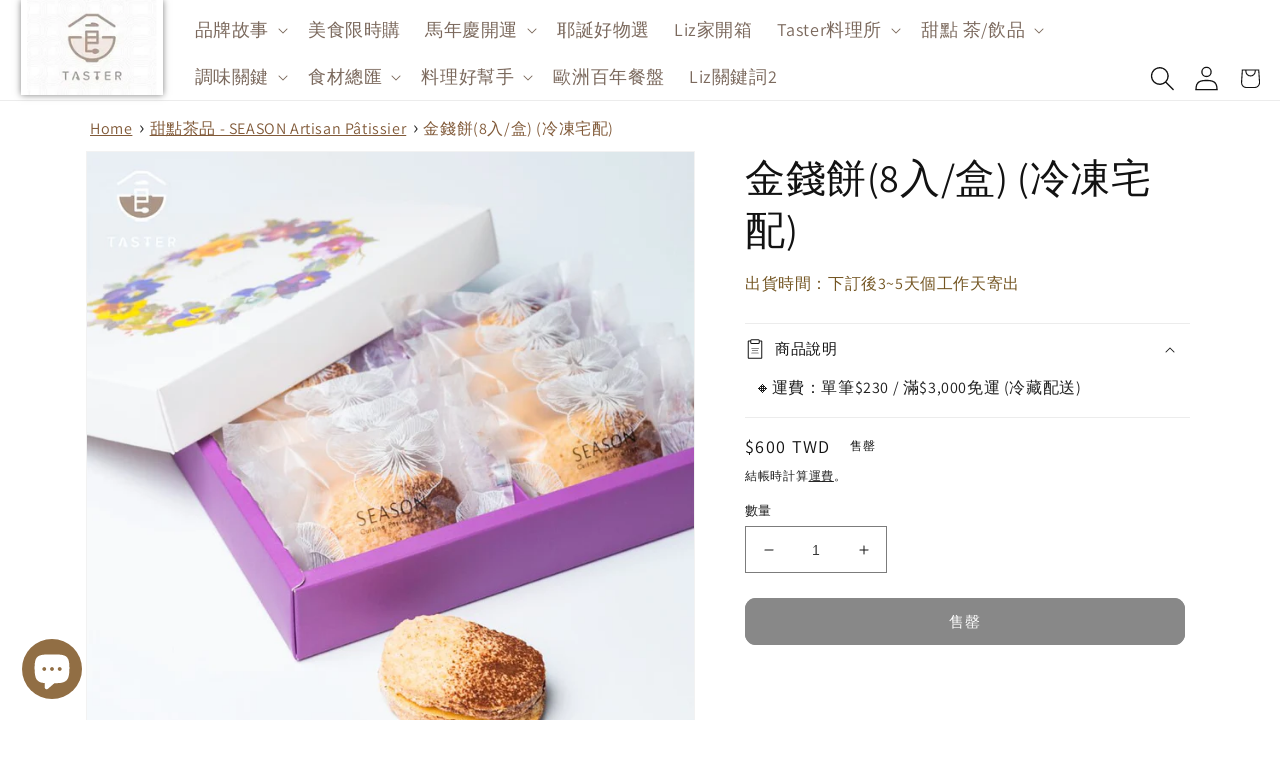

--- FILE ---
content_type: text/html; charset=utf-8
request_url: https://tasterselection.com/products/e9-87-91-e9-8c-a2-e9-a4-858-e5-85-a5-e7-9b-92-e5-86-b7-e5-87-8d-e5-ae-85-e9-85-8d
body_size: 39963
content:
<!doctype html>
<html class='no-js' lang='zh-TW'>
  <head>

    
    
    
    
    
    <meta charset='utf-8'>
    <meta http-equiv='X-UA-Compatible' content='IE=edge'>
    <meta name='viewport' content='width=device-width,initial-scale=1'>
    <meta name='theme-color' content=''>
    <link rel='canonical' href='https://tasterselection.com/products/e9-87-91-e9-8c-a2-e9-a4-858-e5-85-a5-e7-9b-92-e5-86-b7-e5-87-8d-e5-ae-85-e9-85-8d'>
    <link rel='preconnect' href='https://cdn.shopify.com' crossorigin><link
        rel='icon'
        type='image/png'
        href='//tasterselection.com/cdn/shop/files/logox280_3.png?crop=center&height=32&v=1668765161&width=32'
      ><link rel='preconnect' href='https://fonts.shopifycdn.com' crossorigin><title>
      金錢餅(8入/盒) (冷凍宅配)

        &ndash; 美食加選物</title>

    
      <meta name='description' content='/ Liz 說食話 /  SEASON另一款人氣點心- 金錢餅  「達克瓦茲」（Dacquoise），源自法國西南部的傳統甜點，因外觀有如古錢幣，稱之為金錢餅。 以法國西南部的傳統烤杏仁餅「達克瓦茲」（Dacquoise）作為主體，中間夾有手工焦糖醬和來自法國諾曼第AOP認證的Isigny奶油製成的內餡，內餡還會透出一點鹹香，那是黑橄欖帶來的驚喜！來一杯黑咖啡或甜酒，十分速配。  【升級版吃法】 搭配黑咖啡或甜酒，最是難忘那純正烤杏仁香氣和焦糖奶油融化舌尖上的瞬間！ 【商品規格】一盒8顆入，約26克/顆  【保存方式】冷藏7天 或 冷凍14天 建議解凍方式: 可放置室溫10分鐘或冷藏半小時   【商品成分】蛋白、奶油、砂糖、日本昭和'>
    

    

<meta property="og:site_name" content="美食加選物">
<meta property="og:url" content="https://tasterselection.com/products/e9-87-91-e9-8c-a2-e9-a4-858-e5-85-a5-e7-9b-92-e5-86-b7-e5-87-8d-e5-ae-85-e9-85-8d">
<meta property="og:title" content="金錢餅(8入/盒) (冷凍宅配)">
<meta property="og:type" content="product">
<meta property="og:description" content="/ Liz 說食話 /  SEASON另一款人氣點心- 金錢餅  「達克瓦茲」（Dacquoise），源自法國西南部的傳統甜點，因外觀有如古錢幣，稱之為金錢餅。 以法國西南部的傳統烤杏仁餅「達克瓦茲」（Dacquoise）作為主體，中間夾有手工焦糖醬和來自法國諾曼第AOP認證的Isigny奶油製成的內餡，內餡還會透出一點鹹香，那是黑橄欖帶來的驚喜！來一杯黑咖啡或甜酒，十分速配。  【升級版吃法】 搭配黑咖啡或甜酒，最是難忘那純正烤杏仁香氣和焦糖奶油融化舌尖上的瞬間！ 【商品規格】一盒8顆入，約26克/顆  【保存方式】冷藏7天 或 冷凍14天 建議解凍方式: 可放置室溫10分鐘或冷藏半小時   【商品成分】蛋白、奶油、砂糖、日本昭和"><meta property="og:image" content="http://tasterselection.com/cdn/shop/products/season-_E9_87_91_E9_8C_A2_E9_A4_858_E5_85_A5_E7_9B_92-_E5_86_B7_E5_87_8D_E5_AE_85_E9_85_8D3_d15fa69b-423d-4d7d-9b79-deaa98d4330b.jpg?v=1681985942">
  <meta property="og:image:secure_url" content="https://tasterselection.com/cdn/shop/products/season-_E9_87_91_E9_8C_A2_E9_A4_858_E5_85_A5_E7_9B_92-_E5_86_B7_E5_87_8D_E5_AE_85_E9_85_8D3_d15fa69b-423d-4d7d-9b79-deaa98d4330b.jpg?v=1681985942">
  <meta property="og:image:width" content="800">
  <meta property="og:image:height" content="800"><meta property="og:price:amount" content="600">
  <meta property="og:price:currency" content="TWD"><meta name="twitter:card" content="summary_large_image">
<meta name="twitter:title" content="金錢餅(8入/盒) (冷凍宅配)">
<meta name="twitter:description" content="/ Liz 說食話 /  SEASON另一款人氣點心- 金錢餅  「達克瓦茲」（Dacquoise），源自法國西南部的傳統甜點，因外觀有如古錢幣，稱之為金錢餅。 以法國西南部的傳統烤杏仁餅「達克瓦茲」（Dacquoise）作為主體，中間夾有手工焦糖醬和來自法國諾曼第AOP認證的Isigny奶油製成的內餡，內餡還會透出一點鹹香，那是黑橄欖帶來的驚喜！來一杯黑咖啡或甜酒，十分速配。  【升級版吃法】 搭配黑咖啡或甜酒，最是難忘那純正烤杏仁香氣和焦糖奶油融化舌尖上的瞬間！ 【商品規格】一盒8顆入，約26克/顆  【保存方式】冷藏7天 或 冷凍14天 建議解凍方式: 可放置室溫10分鐘或冷藏半小時   【商品成分】蛋白、奶油、砂糖、日本昭和">


    <script src='//tasterselection.com/cdn/shop/t/12/assets/global.js?v=24850326154503943211671587279' defer='defer'></script>
    <script>window.performance && window.performance.mark && window.performance.mark('shopify.content_for_header.start');</script><meta name="facebook-domain-verification" content="of034qxju7r20fj8a9tvuuvuv3ggq4">
<meta name="google-site-verification" content="EaIXuhxdGeoiTg1LbMbEC8SOAOZ9AOJO3GkhjbNNRmg">
<meta name="google-site-verification" content="GQuyRQXJZtI57Xf8NDakbLaWmS492rToXPNcgaQvt1A">
<meta name="google-site-verification" content="7S3pDt6G0IMFx9-qhVM_1VyZNtZpNRDDnnHvcCju6Ow">
<meta id="shopify-digital-wallet" name="shopify-digital-wallet" content="/55990255721/digital_wallets/dialog">
<link rel="alternate" type="application/json+oembed" href="https://tasterselection.com/products/e9-87-91-e9-8c-a2-e9-a4-858-e5-85-a5-e7-9b-92-e5-86-b7-e5-87-8d-e5-ae-85-e9-85-8d.oembed">
<script async="async" src="/checkouts/internal/preloads.js?locale=zh-TW"></script>
<script id="shopify-features" type="application/json">{"accessToken":"283aefc6076d5aa6bbc35ffb8d643683","betas":["rich-media-storefront-analytics"],"domain":"tasterselection.com","predictiveSearch":false,"shopId":55990255721,"locale":"zh-tw"}</script>
<script>var Shopify = Shopify || {};
Shopify.shop = "tasterselection.myshopify.com";
Shopify.locale = "zh-TW";
Shopify.currency = {"active":"TWD","rate":"1.0"};
Shopify.country = "TW";
Shopify.theme = {"name":"tasterselection-shopify\/main","id":123358806121,"schema_name":"Dawn","schema_version":"5.0.0","theme_store_id":null,"role":"main"};
Shopify.theme.handle = "null";
Shopify.theme.style = {"id":null,"handle":null};
Shopify.cdnHost = "tasterselection.com/cdn";
Shopify.routes = Shopify.routes || {};
Shopify.routes.root = "/";</script>
<script type="module">!function(o){(o.Shopify=o.Shopify||{}).modules=!0}(window);</script>
<script>!function(o){function n(){var o=[];function n(){o.push(Array.prototype.slice.apply(arguments))}return n.q=o,n}var t=o.Shopify=o.Shopify||{};t.loadFeatures=n(),t.autoloadFeatures=n()}(window);</script>
<script id="shop-js-analytics" type="application/json">{"pageType":"product"}</script>
<script defer="defer" async type="module" src="//tasterselection.com/cdn/shopifycloud/shop-js/modules/v2/client.init-shop-cart-sync_D2JqZ0x9.zh-TW.esm.js"></script>
<script defer="defer" async type="module" src="//tasterselection.com/cdn/shopifycloud/shop-js/modules/v2/chunk.common_BAycgFIO.esm.js"></script>
<script type="module">
  await import("//tasterselection.com/cdn/shopifycloud/shop-js/modules/v2/client.init-shop-cart-sync_D2JqZ0x9.zh-TW.esm.js");
await import("//tasterselection.com/cdn/shopifycloud/shop-js/modules/v2/chunk.common_BAycgFIO.esm.js");

  window.Shopify.SignInWithShop?.initShopCartSync?.({"fedCMEnabled":true,"windoidEnabled":true});

</script>
<script>(function() {
  var isLoaded = false;
  function asyncLoad() {
    if (isLoaded) return;
    isLoaded = true;
    var urls = ["\/\/cdn.shopify.com\/proxy\/b4d3250d99d8799c2362c6224be0dd6718aadf3d53516a6b6de96fa16b60c7d7\/app.akocommerce.com\/store\/script.js?shop=tasterselection.myshopify.com\u0026sp-cache-control=cHVibGljLCBtYXgtYWdlPTkwMA","https:\/\/d23dclunsivw3h.cloudfront.net\/redirect-app.js?shop=tasterselection.myshopify.com","https:\/\/script.pop-convert.com\/new-micro\/production.pc.min.js?unique_id=tasterselection.myshopify.com\u0026shop=tasterselection.myshopify.com","https:\/\/cdn.s3.pop-convert.com\/pcjs.production.min.js?unique_id=tasterselection.myshopify.com\u0026shop=tasterselection.myshopify.com"];
    for (var i = 0; i < urls.length; i++) {
      var s = document.createElement('script');
      s.type = 'text/javascript';
      s.async = true;
      s.src = urls[i];
      var x = document.getElementsByTagName('script')[0];
      x.parentNode.insertBefore(s, x);
    }
  };
  if(window.attachEvent) {
    window.attachEvent('onload', asyncLoad);
  } else {
    window.addEventListener('load', asyncLoad, false);
  }
})();</script>
<script id="__st">var __st={"a":55990255721,"offset":28800,"reqid":"019144ef-bd8d-45c6-a9c1-f2bce9ba2cc7-1768589351","pageurl":"tasterselection.com\/products\/e9-87-91-e9-8c-a2-e9-a4-858-e5-85-a5-e7-9b-92-e5-86-b7-e5-87-8d-e5-ae-85-e9-85-8d","u":"7247b582399b","p":"product","rtyp":"product","rid":6914839576681};</script>
<script>window.ShopifyPaypalV4VisibilityTracking = true;</script>
<script id="captcha-bootstrap">!function(){'use strict';const t='contact',e='account',n='new_comment',o=[[t,t],['blogs',n],['comments',n],[t,'customer']],c=[[e,'customer_login'],[e,'guest_login'],[e,'recover_customer_password'],[e,'create_customer']],r=t=>t.map((([t,e])=>`form[action*='/${t}']:not([data-nocaptcha='true']) input[name='form_type'][value='${e}']`)).join(','),a=t=>()=>t?[...document.querySelectorAll(t)].map((t=>t.form)):[];function s(){const t=[...o],e=r(t);return a(e)}const i='password',u='form_key',d=['recaptcha-v3-token','g-recaptcha-response','h-captcha-response',i],f=()=>{try{return window.sessionStorage}catch{return}},m='__shopify_v',_=t=>t.elements[u];function p(t,e,n=!1){try{const o=window.sessionStorage,c=JSON.parse(o.getItem(e)),{data:r}=function(t){const{data:e,action:n}=t;return t[m]||n?{data:e,action:n}:{data:t,action:n}}(c);for(const[e,n]of Object.entries(r))t.elements[e]&&(t.elements[e].value=n);n&&o.removeItem(e)}catch(o){console.error('form repopulation failed',{error:o})}}const l='form_type',E='cptcha';function T(t){t.dataset[E]=!0}const w=window,h=w.document,L='Shopify',v='ce_forms',y='captcha';let A=!1;((t,e)=>{const n=(g='f06e6c50-85a8-45c8-87d0-21a2b65856fe',I='https://cdn.shopify.com/shopifycloud/storefront-forms-hcaptcha/ce_storefront_forms_captcha_hcaptcha.v1.5.2.iife.js',D={infoText:'已受到 hCaptcha 保護',privacyText:'隱私',termsText:'條款'},(t,e,n)=>{const o=w[L][v],c=o.bindForm;if(c)return c(t,g,e,D).then(n);var r;o.q.push([[t,g,e,D],n]),r=I,A||(h.body.append(Object.assign(h.createElement('script'),{id:'captcha-provider',async:!0,src:r})),A=!0)});var g,I,D;w[L]=w[L]||{},w[L][v]=w[L][v]||{},w[L][v].q=[],w[L][y]=w[L][y]||{},w[L][y].protect=function(t,e){n(t,void 0,e),T(t)},Object.freeze(w[L][y]),function(t,e,n,w,h,L){const[v,y,A,g]=function(t,e,n){const i=e?o:[],u=t?c:[],d=[...i,...u],f=r(d),m=r(i),_=r(d.filter((([t,e])=>n.includes(e))));return[a(f),a(m),a(_),s()]}(w,h,L),I=t=>{const e=t.target;return e instanceof HTMLFormElement?e:e&&e.form},D=t=>v().includes(t);t.addEventListener('submit',(t=>{const e=I(t);if(!e)return;const n=D(e)&&!e.dataset.hcaptchaBound&&!e.dataset.recaptchaBound,o=_(e),c=g().includes(e)&&(!o||!o.value);(n||c)&&t.preventDefault(),c&&!n&&(function(t){try{if(!f())return;!function(t){const e=f();if(!e)return;const n=_(t);if(!n)return;const o=n.value;o&&e.removeItem(o)}(t);const e=Array.from(Array(32),(()=>Math.random().toString(36)[2])).join('');!function(t,e){_(t)||t.append(Object.assign(document.createElement('input'),{type:'hidden',name:u})),t.elements[u].value=e}(t,e),function(t,e){const n=f();if(!n)return;const o=[...t.querySelectorAll(`input[type='${i}']`)].map((({name:t})=>t)),c=[...d,...o],r={};for(const[a,s]of new FormData(t).entries())c.includes(a)||(r[a]=s);n.setItem(e,JSON.stringify({[m]:1,action:t.action,data:r}))}(t,e)}catch(e){console.error('failed to persist form',e)}}(e),e.submit())}));const S=(t,e)=>{t&&!t.dataset[E]&&(n(t,e.some((e=>e===t))),T(t))};for(const o of['focusin','change'])t.addEventListener(o,(t=>{const e=I(t);D(e)&&S(e,y())}));const B=e.get('form_key'),M=e.get(l),P=B&&M;t.addEventListener('DOMContentLoaded',(()=>{const t=y();if(P)for(const e of t)e.elements[l].value===M&&p(e,B);[...new Set([...A(),...v().filter((t=>'true'===t.dataset.shopifyCaptcha))])].forEach((e=>S(e,t)))}))}(h,new URLSearchParams(w.location.search),n,t,e,['guest_login'])})(!0,!0)}();</script>
<script integrity="sha256-4kQ18oKyAcykRKYeNunJcIwy7WH5gtpwJnB7kiuLZ1E=" data-source-attribution="shopify.loadfeatures" defer="defer" src="//tasterselection.com/cdn/shopifycloud/storefront/assets/storefront/load_feature-a0a9edcb.js" crossorigin="anonymous"></script>
<script data-source-attribution="shopify.dynamic_checkout.dynamic.init">var Shopify=Shopify||{};Shopify.PaymentButton=Shopify.PaymentButton||{isStorefrontPortableWallets:!0,init:function(){window.Shopify.PaymentButton.init=function(){};var t=document.createElement("script");t.src="https://tasterselection.com/cdn/shopifycloud/portable-wallets/latest/portable-wallets.zh-tw.js",t.type="module",document.head.appendChild(t)}};
</script>
<script data-source-attribution="shopify.dynamic_checkout.buyer_consent">
  function portableWalletsHideBuyerConsent(e){var t=document.getElementById("shopify-buyer-consent"),n=document.getElementById("shopify-subscription-policy-button");t&&n&&(t.classList.add("hidden"),t.setAttribute("aria-hidden","true"),n.removeEventListener("click",e))}function portableWalletsShowBuyerConsent(e){var t=document.getElementById("shopify-buyer-consent"),n=document.getElementById("shopify-subscription-policy-button");t&&n&&(t.classList.remove("hidden"),t.removeAttribute("aria-hidden"),n.addEventListener("click",e))}window.Shopify?.PaymentButton&&(window.Shopify.PaymentButton.hideBuyerConsent=portableWalletsHideBuyerConsent,window.Shopify.PaymentButton.showBuyerConsent=portableWalletsShowBuyerConsent);
</script>
<script data-source-attribution="shopify.dynamic_checkout.cart.bootstrap">document.addEventListener("DOMContentLoaded",(function(){function t(){return document.querySelector("shopify-accelerated-checkout-cart, shopify-accelerated-checkout")}if(t())Shopify.PaymentButton.init();else{new MutationObserver((function(e,n){t()&&(Shopify.PaymentButton.init(),n.disconnect())})).observe(document.body,{childList:!0,subtree:!0})}}));
</script>
<script id="sections-script" data-sections="header,footer" defer="defer" src="//tasterselection.com/cdn/shop/t/12/compiled_assets/scripts.js?v=9296"></script>
<script>window.performance && window.performance.mark && window.performance.mark('shopify.content_for_header.end');</script>


    <style data-shopify>
      @font-face {
  font-family: Assistant;
  font-weight: 400;
  font-style: normal;
  font-display: swap;
  src: url("//tasterselection.com/cdn/fonts/assistant/assistant_n4.9120912a469cad1cc292572851508ca49d12e768.woff2") format("woff2"),
       url("//tasterselection.com/cdn/fonts/assistant/assistant_n4.6e9875ce64e0fefcd3f4446b7ec9036b3ddd2985.woff") format("woff");
}

      @font-face {
  font-family: Assistant;
  font-weight: 700;
  font-style: normal;
  font-display: swap;
  src: url("//tasterselection.com/cdn/fonts/assistant/assistant_n7.bf44452348ec8b8efa3aa3068825305886b1c83c.woff2") format("woff2"),
       url("//tasterselection.com/cdn/fonts/assistant/assistant_n7.0c887fee83f6b3bda822f1150b912c72da0f7b64.woff") format("woff");
}

      
      
      @font-face {
  font-family: Assistant;
  font-weight: 400;
  font-style: normal;
  font-display: swap;
  src: url("//tasterselection.com/cdn/fonts/assistant/assistant_n4.9120912a469cad1cc292572851508ca49d12e768.woff2") format("woff2"),
       url("//tasterselection.com/cdn/fonts/assistant/assistant_n4.6e9875ce64e0fefcd3f4446b7ec9036b3ddd2985.woff") format("woff");
}


      :root {
        --font-body-family: Assistant, sans-serif;
        --font-body-style: normal;
        --font-body-weight: 400;
        --font-body-weight-bold: 700;

        --font-heading-family: Assistant, sans-serif;
        --font-heading-style: normal;
        --font-heading-weight: 400;

        --font-body-scale: 1.0;
        --font-heading-scale: 1.0;

        --color-base-text: 18, 18, 18;
        --color-shadow: 18, 18, 18;
        --color-base-background-1: 255, 255, 255;
        --color-base-background-2: 243, 243, 243;
        --color-base-solid-button-labels: 255, 255, 255;
        --color-base-outline-button-labels: 18, 18, 18;
        --color-base-accent-1: 18, 18, 18;
        --color-base-accent-2: 124, 94, 33;
        --payment-terms-background-color: #ffffff;

        --gradient-base-background-1: #ffffff;
        --gradient-base-background-2: #f3f3f3;
        --gradient-base-accent-1: #121212;
        --gradient-base-accent-2: #7c5e21;

        --media-padding: px;
        --media-border-opacity: 0.05;
        --media-border-width: 1px;
        --media-radius: 0px;
        --media-shadow-opacity: 0.0;
        --media-shadow-horizontal-offset: 0px;
        --media-shadow-vertical-offset: 4px;
        --media-shadow-blur-radius: 5px;

        --page-width: 120rem;
        --page-width-margin: 0rem;

        --card-image-padding: 0.0rem;
        --card-corner-radius: 0.0rem;
        --card-text-alignment: left;
        --card-border-width: 0.0rem;
        --card-border-opacity: 0.1;
        --card-shadow-opacity: 0.0;
        --card-shadow-horizontal-offset: 0.0rem;
        --card-shadow-vertical-offset: 0.4rem;
        --card-shadow-blur-radius: 0.5rem;

        --badge-corner-radius: 4.0rem;

        --popup-border-width: 1px;
        --popup-border-opacity: 0.1;
        --popup-corner-radius: 0px;
        --popup-shadow-opacity: 0.0;
        --popup-shadow-horizontal-offset: 0px;
        --popup-shadow-vertical-offset: 4px;
        --popup-shadow-blur-radius: 5px;

        --drawer-border-width: 1px;
        --drawer-border-opacity: 0.1;
        --drawer-shadow-opacity: 0.0;
        --drawer-shadow-horizontal-offset: 0px;
        --drawer-shadow-vertical-offset: 4px;
        --drawer-shadow-blur-radius: 5px;

        --spacing-sections-desktop: 0px;
        --spacing-sections-mobile: 0px;

        --grid-desktop-vertical-spacing: 8px;
        --grid-desktop-horizontal-spacing: 8px;
        --grid-mobile-vertical-spacing: 4px;
        --grid-mobile-horizontal-spacing: 4px;

        --text-boxes-border-opacity: 0.1;
        --text-boxes-border-width: 0px;
        --text-boxes-radius: 0px;
        --text-boxes-shadow-opacity: 0.0;
        --text-boxes-shadow-horizontal-offset: 0px;
        --text-boxes-shadow-vertical-offset: 4px;
        --text-boxes-shadow-blur-radius: 5px;

        --buttons-radius: 10px;
        --buttons-radius-outset: 11px;
        --buttons-border-width: 1px;
        --buttons-border-opacity: 1.0;
        --buttons-shadow-opacity: 0.0;
        --buttons-shadow-horizontal-offset: 0px;
        --buttons-shadow-vertical-offset: 4px;
        --buttons-shadow-blur-radius: 5px;
        --buttons-border-offset: 0.3px;

        --inputs-radius: 0px;
        --inputs-border-width: 1px;
        --inputs-border-opacity: 0.55;
        --inputs-shadow-opacity: 0.0;
        --inputs-shadow-horizontal-offset: 0px;
        --inputs-margin-offset: 0px;
        --inputs-shadow-vertical-offset: 4px;
        --inputs-shadow-blur-radius: 5px;
        --inputs-radius-outset: 0px;

        --variant-pills-radius: 40px;
        --variant-pills-border-width: 1px;
        --variant-pills-border-opacity: 0.55;
        --variant-pills-shadow-opacity: 0.0;
        --variant-pills-shadow-horizontal-offset: 0px;
        --variant-pills-shadow-vertical-offset: 4px;
        --variant-pills-shadow-blur-radius: 5px;
      }

      *,
      *::before,
      *::after {
        box-sizing: inherit;
      }

      html {
        box-sizing: border-box;
        font-size: calc(var(--font-body-scale) * 62.5%);
        height: 100%;
      }

      body {
        display: grid;
        grid-template-rows: auto auto 1fr auto;
        grid-template-columns: 100%;
        min-height: 100%;
        margin: 0;
        font-size: 1.5rem;
        letter-spacing: 0.06rem;
        line-height: calc(1 + 0.8 / var(--font-body-scale));
        font-family: var(--font-body-family);
        font-style: var(--font-body-style);
        font-weight: var(--font-body-weight);
      }

      @media screen and (min-width: 750px) {
        body {
          font-size: 1.6rem;
        }
      }
    </style>

    <link href="//tasterselection.com/cdn/shop/t/12/assets/base.css?v=6918521334403541111671587281" rel="stylesheet" type="text/css" media="all" />
<link
        rel='preload'
        as='font'
        href='//tasterselection.com/cdn/fonts/assistant/assistant_n4.9120912a469cad1cc292572851508ca49d12e768.woff2'
        type='font/woff2'
        crossorigin
      ><link
        rel='preload'
        as='font'
        href='//tasterselection.com/cdn/fonts/assistant/assistant_n4.9120912a469cad1cc292572851508ca49d12e768.woff2'
        type='font/woff2'
        crossorigin
      ><link
        rel='stylesheet'
        href='//tasterselection.com/cdn/shop/t/12/assets/component-predictive-search.css?v=165644661289088488651671587279'
        media='print'
        onload="this.media='all'"
      ><script>
      document.documentElement.className = document.documentElement.className.replace('no-js', 'js');
      if (Shopify.designMode) {
        document.documentElement.classList.add('shopify-design-mode');
      }
    </script>

    <!-- Upsell & Cross Sell - Selleasy by Logbase - Starts -->
    <script
      src='https://upsell-app.logbase.io/lb-upsell.js?shop=tasterselection.myshopify.com'
      defer
    >
    </script>
    <!-- Upsell & Cross Sell - Selleasy by Logbase - Ends -->
    <script>
  var scriptAppend = document.createElement('script');
  var version = new Date().getTime();
  scriptAppend.src = 'https://apps.omegatheme.com/facebook-pixel/client/loading-custom-event.js?v=' + version;
  document.querySelector('head').appendChild(scriptAppend)
</script>

<div class="ot-multi-pixel"></div>

<meta property="omega:tags" content="#甜點胃, #美食地圖特搜隊, SEASON Artisan Pâtissier, 甜點茶品, ">
<meta property="omega:product" content="6914839576681">
<meta property="omega:product_type" content="">
<meta property="omega:collections"
  content="268493652073, 270080999529, ">






<script>
  var arrayFBPixelTrack = [];
</script>





















<script>
  if (!arrayFBPixelTrack.includes(679103586883111)) {
    arrayFBPixelTrack.push(679103586883111);

        }
</script>


    
    <!-- Google tag (gtag.js) -->
  <script async src="https://www.googletagmanager.com/gtag/js?id=AW-611426938"></script>
  <script>
  window.dataLayer = window.dataLayer || [];
  function gtag(){dataLayer.push(arguments);}
  gtag('js', new Date());

  gtag('config', 'AW-611426938');
  </script>
    
    <!-- GA4 -->
    <script>
      window.dataLayer = window.dataLayer || [];//   dataLayer.push({
      //     'user_id': 'guest',
      //     'user_id_dimension': 'guest',
      //   });// console.log(window.dataLayer);
    </script>
    <!-- End GA4 -->

    <!-- Google Tag Manager -->
    <script>
      (function(w,d,s,l,i){w[l]=w[l]||[];w[l].push({'gtm.start':
      new Date().getTime(),event:'gtm.js'});var f=d.getElementsByTagName(s)[0],
      j=d.createElement(s),dl=l!='dataLayer'?'&l='+l:'';j.async=true;j.src=
      'https://www.googletagmanager.com/gtm.js?id='+i+dl;f.parentNode.insertBefore(j,f);
      })(window,document,'script','dataLayer','GTM-PRKD2XZ');
    </script>
    <!-- End Google Tag Manager -->
    <!-- Google Tag Manager -->
    <script>
      (function(w,d,s,l,i){w[l]=w[l]||[];w[l].push({'gtm.start':
      new Date().getTime(),event:'gtm.js'});var f=d.getElementsByTagName(s)[0],
      j=d.createElement(s),dl=l!='dataLayer'?'&l='+l:'';j.async=true;j.src=
      'https://www.googletagmanager.com/gtm.js?id='+i+dl;f.parentNode.insertBefore(j,f);
      })(window,document,'script','dataLayer','GTM-5BPCNN2P');
    </script>
    <!-- End Google Tag Manager -->
    <!-- Matomo -->
    <script>
      var _paq = window._paq = window._paq || [];
      /* tracker methods like "setCustomDimension" should be called before "trackPageView" */
      _paq.push(['trackPageView']);
      _paq.push(['enableLinkTracking']);
      (function() {
        var u="//dev-matomo.punwave.com/";
        _paq.push(['setTrackerUrl', u+'matomo.php']);
        _paq.push(['setSiteId', '1']);
        var d=document, g=d.createElement('script'), s=d.getElementsByTagName('script')[0];
        g.async=true; g.src=u+'matomo.js'; s.parentNode.insertBefore(g,s);
      })();
    </script>
    <!-- End Matomo Code -->

  <!-- BEGIN app block: shopify://apps/orca-app-for/blocks/app-embed-block/edd17da4-d06a-40d0-a7c0-5a85b5c52234 --><style>
  .multipass_title {
    font-size: 3.4rem;
    text-align: center;
    font-weight: 500;
    margin: 2rem 0 0 0;
    padding: 1.5rem 0;
  }

  .login_button {
    display: flex;
    align-items: center;
    padding: 0.5rem 2rem;
    border: 1px solid #d8d8d8;
    border-radius: 10rem;
    font-weight: 600;
  }

  .login_button:hover {
    cursor: pointer;
    background-color: #fcfcfc;
    border-color: #bbb;
  }

  .login_button img {
    vertical-align: middle;
    max-width: 100%;
    height: 3rem;
  }

  .login_button div {
    flex-grow: 1;
    text-align: center;
  }

  .line_button {
    color: #3ace01;
  }

  .facebook_button {
    color: #475993;
  }

  .multipass_statement {
    text-align: start;
    font-size: 1rem;
  }
  /*
  GOOGLE: https://freesvg.org/1534129544
  LINE: https://www.svgrepo.com/svg/303189/line-messenger-logo
  FACEBOOK: https://www.svgrepo.com/svg/183607/facebook
  */

  .line_bind {
    padding: 0.5rem 2rem;
    display: inline-block;
    border-radius: 1rem;
    font-weight: 500;
    margin-bottom: 1rem;
    box-shadow: 1px 1px 5px #ddd;
    font-size: 1.7rem;
    transition: all 500ms ease-in-out;
  }

  .line_bind img {
    vertical-align: middle;
    max-width: 100%;
    height: 3rem;
  }

  .line_is_bind {
    background-color: #06C755;
    color: white;
  }

  .line_is_bind:hover {
    box-shadow: 0.5px 0.5px 3px #aaa;
  }

  .line_not_bind {
    color: #06C755;
    cursor: pointer;
  }

  .line_not_bind:hover {
    color: white;
    background-color: #06C755;
    box-shadow: 0.5px 0.5px 3px #aaa;
  }

  #multipass_login {
    padding-bottom: 1.5rem;
    border-bottom: 1.5px solid #777;
  }
</style>

<script>
  const api_host = 'https://taster.shopify-orca.punwave.com';
  const shop = 'tasterselection.myshopify.com';

  function createMultipassSection() {
    const loginForm = document.querySelector('.customer.login');
    const multipassSection = document.createElement('section');
    multipassSection.setAttribute('id', 'multipass_login');
    loginForm.insertAdjacentElement('afterBegin', multipassSection);
  }

  function createLineStatusSection() {
    const mainContentH1 = document.querySelector('#MainContent').querySelector('h1');
    const multipassDiv = document.createElement('div');
    multipassDiv.setAttribute('id', 'multipass_login');
    mainContentH1.insertAdjacentElement('afterend', multipassDiv);
  }

  function googleMultipassLogin(shop) {
    window.location.href = `${api_host}/api/auth/google/login?shop=${shop}`;
  }

  function facebookMultipassLogin(shop) {
    window.location.href = `${api_host}/api/auth/facebook/login?shop=${shop}`;
  }

  function lineMultipassLogin(shop) {
    window.location.href = `${api_host}/api/auth/line/login?shop=${shop}`;
  }

  function bindLineAccount(shop, customer_id) {
    window.location.href = `${api_host}/api/auth/line/bind/${customer_id}?shop=${shop}`;
  }
</script>




<!-- END app block --><!-- BEGIN app block: shopify://apps/ako-cvs/blocks/cvs_widget/db3cf894-1968-40c5-bb48-952d15f1fd8d --><script>
  window.__CVS_STATE__ = window.__CVS_STATE__ || {"features":["cvs","invoice","ordersList"],"shop":"tasterselection.myshopify.com","carrier_service":{"v2":true,"cvs_store_types":["711","FM"]},"hct":{"soap":{"weight_unit":null,"default_package_size":null,"default_temperature":null}},"onboarding":{"objective":"invoice"},"invoice":{"vendor":null,"ecpay":{"MerchantID":"3146905","LogisticsType":"CVS","enable_barcode":true,"enable_love_code":null,"love_codes":null}},"shopcom":null,"ui":{"description":{"margin_bottom":11,"text":"請選擇運送方式再按下結帳按鈕。全台超取運費 70 元，宅配運費 100 元，其他國家運費請於填寫地址後至次頁查看。","text_color":"#666666"},"excluded_cvs_item_ids":[],"invoice_section":{"accept_text":"我同意辦理退/換貨時，由賣方代為處理銷售憑證(發票處理/銷售折讓)以加速作業流程"},"general":{"has_border":false,"margin_bottom":0,"title_color":"#444","default_cvs":false,"margin_left":0,"alignment":"right","is_sm":false,"width":400,"subtitle_color":"#666","border_color":"#DEDEDE","is_border_rounded":false,"cvs_title":"運送方式","only_cvs":false,"margin_right":0,"is3_d":true,"margin_top":0,"cvs_warning":"請點選上方圖示選取取貨門市"},"main_button":{"cvs_text":"台灣超商 / CVS<br />2 - 3 天 (Taiwan Only)","margin_bottom":14,"hover_bg_color":"#FFFFFF","unselected_bg_color":"#FFFFFF","unselected_text_color":"#292929","express_text":"快遞到府 / Express<br />1 - 3 天","hover_text_color":"#292929","selected_text_color":"#FFFFFF","selected_bg_color":"#5981C1"},"has_invoice_section":true,"invoice_section_position":"cart","note":{"color":"#444444","text":"＊超商取件需本人持證件領取，請務必確認下一步驟之*收件人及電話正確填寫且可至門市完成取件。"},"cvs_companies":{"margin_bottom":14,"available_cvs_companies":["hilife","fami","seven"]},"has_cvs_section":false,"result":{"title_text":"取貨地點","shop_color":"#333333","margin_bottom":14,"title_color":"#9E9E9E"}},"logistics":{"location_types":null,"default_package_size":null,"express":{"vendor":"ecpay-tcat","hct_enabled":false,"tcat_enabled":null,"ecpay":{"post_default_temp_level":0,"post_enabled":false,"tcat_enabled":false,"tcat_default_temp_level":0,"tcat_default_pkg_size":60}}},"api_host":"app.akocommerce.com","cvs":{"shipping_entry_version":null,"ecpay_api_url":"https://logistics.ecpay.com.tw","ecpay":{"MerchantID":"3146905","LogisticsType":"CVS","IsC2C":true},"vendor":"ecpay"},"ecpay-tcat":{"enabled":false},"use_preact":true,"flags":{"invoice_v2":true}}
</script>
<!-- END app block --><script src="https://cdn.shopify.com/extensions/5ad61e3b-1782-4125-91ce-b92f2ea90683/1.4.0/assets/app-embed-block.js" type="text/javascript" defer="defer"></script>
<link href="https://cdn.shopify.com/extensions/5ad61e3b-1782-4125-91ce-b92f2ea90683/1.4.0/assets/app-embed-block.css" rel="stylesheet" type="text/css" media="all">
<script src="https://cdn.shopify.com/extensions/019afd06-6443-7158-96c8-5ca69cdebb59/ako-demo-180/assets/main-preact.js" type="text/javascript" defer="defer"></script>
<script src="https://cdn.shopify.com/extensions/7bc9bb47-adfa-4267-963e-cadee5096caf/inbox-1252/assets/inbox-chat-loader.js" type="text/javascript" defer="defer"></script>
<link href="https://monorail-edge.shopifysvc.com" rel="dns-prefetch">
<script>(function(){if ("sendBeacon" in navigator && "performance" in window) {try {var session_token_from_headers = performance.getEntriesByType('navigation')[0].serverTiming.find(x => x.name == '_s').description;} catch {var session_token_from_headers = undefined;}var session_cookie_matches = document.cookie.match(/_shopify_s=([^;]*)/);var session_token_from_cookie = session_cookie_matches && session_cookie_matches.length === 2 ? session_cookie_matches[1] : "";var session_token = session_token_from_headers || session_token_from_cookie || "";function handle_abandonment_event(e) {var entries = performance.getEntries().filter(function(entry) {return /monorail-edge.shopifysvc.com/.test(entry.name);});if (!window.abandonment_tracked && entries.length === 0) {window.abandonment_tracked = true;var currentMs = Date.now();var navigation_start = performance.timing.navigationStart;var payload = {shop_id: 55990255721,url: window.location.href,navigation_start,duration: currentMs - navigation_start,session_token,page_type: "product"};window.navigator.sendBeacon("https://monorail-edge.shopifysvc.com/v1/produce", JSON.stringify({schema_id: "online_store_buyer_site_abandonment/1.1",payload: payload,metadata: {event_created_at_ms: currentMs,event_sent_at_ms: currentMs}}));}}window.addEventListener('pagehide', handle_abandonment_event);}}());</script>
<script id="web-pixels-manager-setup">(function e(e,d,r,n,o){if(void 0===o&&(o={}),!Boolean(null===(a=null===(i=window.Shopify)||void 0===i?void 0:i.analytics)||void 0===a?void 0:a.replayQueue)){var i,a;window.Shopify=window.Shopify||{};var t=window.Shopify;t.analytics=t.analytics||{};var s=t.analytics;s.replayQueue=[],s.publish=function(e,d,r){return s.replayQueue.push([e,d,r]),!0};try{self.performance.mark("wpm:start")}catch(e){}var l=function(){var e={modern:/Edge?\/(1{2}[4-9]|1[2-9]\d|[2-9]\d{2}|\d{4,})\.\d+(\.\d+|)|Firefox\/(1{2}[4-9]|1[2-9]\d|[2-9]\d{2}|\d{4,})\.\d+(\.\d+|)|Chrom(ium|e)\/(9{2}|\d{3,})\.\d+(\.\d+|)|(Maci|X1{2}).+ Version\/(15\.\d+|(1[6-9]|[2-9]\d|\d{3,})\.\d+)([,.]\d+|)( \(\w+\)|)( Mobile\/\w+|) Safari\/|Chrome.+OPR\/(9{2}|\d{3,})\.\d+\.\d+|(CPU[ +]OS|iPhone[ +]OS|CPU[ +]iPhone|CPU IPhone OS|CPU iPad OS)[ +]+(15[._]\d+|(1[6-9]|[2-9]\d|\d{3,})[._]\d+)([._]\d+|)|Android:?[ /-](13[3-9]|1[4-9]\d|[2-9]\d{2}|\d{4,})(\.\d+|)(\.\d+|)|Android.+Firefox\/(13[5-9]|1[4-9]\d|[2-9]\d{2}|\d{4,})\.\d+(\.\d+|)|Android.+Chrom(ium|e)\/(13[3-9]|1[4-9]\d|[2-9]\d{2}|\d{4,})\.\d+(\.\d+|)|SamsungBrowser\/([2-9]\d|\d{3,})\.\d+/,legacy:/Edge?\/(1[6-9]|[2-9]\d|\d{3,})\.\d+(\.\d+|)|Firefox\/(5[4-9]|[6-9]\d|\d{3,})\.\d+(\.\d+|)|Chrom(ium|e)\/(5[1-9]|[6-9]\d|\d{3,})\.\d+(\.\d+|)([\d.]+$|.*Safari\/(?![\d.]+ Edge\/[\d.]+$))|(Maci|X1{2}).+ Version\/(10\.\d+|(1[1-9]|[2-9]\d|\d{3,})\.\d+)([,.]\d+|)( \(\w+\)|)( Mobile\/\w+|) Safari\/|Chrome.+OPR\/(3[89]|[4-9]\d|\d{3,})\.\d+\.\d+|(CPU[ +]OS|iPhone[ +]OS|CPU[ +]iPhone|CPU IPhone OS|CPU iPad OS)[ +]+(10[._]\d+|(1[1-9]|[2-9]\d|\d{3,})[._]\d+)([._]\d+|)|Android:?[ /-](13[3-9]|1[4-9]\d|[2-9]\d{2}|\d{4,})(\.\d+|)(\.\d+|)|Mobile Safari.+OPR\/([89]\d|\d{3,})\.\d+\.\d+|Android.+Firefox\/(13[5-9]|1[4-9]\d|[2-9]\d{2}|\d{4,})\.\d+(\.\d+|)|Android.+Chrom(ium|e)\/(13[3-9]|1[4-9]\d|[2-9]\d{2}|\d{4,})\.\d+(\.\d+|)|Android.+(UC? ?Browser|UCWEB|U3)[ /]?(15\.([5-9]|\d{2,})|(1[6-9]|[2-9]\d|\d{3,})\.\d+)\.\d+|SamsungBrowser\/(5\.\d+|([6-9]|\d{2,})\.\d+)|Android.+MQ{2}Browser\/(14(\.(9|\d{2,})|)|(1[5-9]|[2-9]\d|\d{3,})(\.\d+|))(\.\d+|)|K[Aa][Ii]OS\/(3\.\d+|([4-9]|\d{2,})\.\d+)(\.\d+|)/},d=e.modern,r=e.legacy,n=navigator.userAgent;return n.match(d)?"modern":n.match(r)?"legacy":"unknown"}(),u="modern"===l?"modern":"legacy",c=(null!=n?n:{modern:"",legacy:""})[u],f=function(e){return[e.baseUrl,"/wpm","/b",e.hashVersion,"modern"===e.buildTarget?"m":"l",".js"].join("")}({baseUrl:d,hashVersion:r,buildTarget:u}),m=function(e){var d=e.version,r=e.bundleTarget,n=e.surface,o=e.pageUrl,i=e.monorailEndpoint;return{emit:function(e){var a=e.status,t=e.errorMsg,s=(new Date).getTime(),l=JSON.stringify({metadata:{event_sent_at_ms:s},events:[{schema_id:"web_pixels_manager_load/3.1",payload:{version:d,bundle_target:r,page_url:o,status:a,surface:n,error_msg:t},metadata:{event_created_at_ms:s}}]});if(!i)return console&&console.warn&&console.warn("[Web Pixels Manager] No Monorail endpoint provided, skipping logging."),!1;try{return self.navigator.sendBeacon.bind(self.navigator)(i,l)}catch(e){}var u=new XMLHttpRequest;try{return u.open("POST",i,!0),u.setRequestHeader("Content-Type","text/plain"),u.send(l),!0}catch(e){return console&&console.warn&&console.warn("[Web Pixels Manager] Got an unhandled error while logging to Monorail."),!1}}}}({version:r,bundleTarget:l,surface:e.surface,pageUrl:self.location.href,monorailEndpoint:e.monorailEndpoint});try{o.browserTarget=l,function(e){var d=e.src,r=e.async,n=void 0===r||r,o=e.onload,i=e.onerror,a=e.sri,t=e.scriptDataAttributes,s=void 0===t?{}:t,l=document.createElement("script"),u=document.querySelector("head"),c=document.querySelector("body");if(l.async=n,l.src=d,a&&(l.integrity=a,l.crossOrigin="anonymous"),s)for(var f in s)if(Object.prototype.hasOwnProperty.call(s,f))try{l.dataset[f]=s[f]}catch(e){}if(o&&l.addEventListener("load",o),i&&l.addEventListener("error",i),u)u.appendChild(l);else{if(!c)throw new Error("Did not find a head or body element to append the script");c.appendChild(l)}}({src:f,async:!0,onload:function(){if(!function(){var e,d;return Boolean(null===(d=null===(e=window.Shopify)||void 0===e?void 0:e.analytics)||void 0===d?void 0:d.initialized)}()){var d=window.webPixelsManager.init(e)||void 0;if(d){var r=window.Shopify.analytics;r.replayQueue.forEach((function(e){var r=e[0],n=e[1],o=e[2];d.publishCustomEvent(r,n,o)})),r.replayQueue=[],r.publish=d.publishCustomEvent,r.visitor=d.visitor,r.initialized=!0}}},onerror:function(){return m.emit({status:"failed",errorMsg:"".concat(f," has failed to load")})},sri:function(e){var d=/^sha384-[A-Za-z0-9+/=]+$/;return"string"==typeof e&&d.test(e)}(c)?c:"",scriptDataAttributes:o}),m.emit({status:"loading"})}catch(e){m.emit({status:"failed",errorMsg:(null==e?void 0:e.message)||"Unknown error"})}}})({shopId: 55990255721,storefrontBaseUrl: "https://tasterselection.com",extensionsBaseUrl: "https://extensions.shopifycdn.com/cdn/shopifycloud/web-pixels-manager",monorailEndpoint: "https://monorail-edge.shopifysvc.com/unstable/produce_batch",surface: "storefront-renderer",enabledBetaFlags: ["2dca8a86"],webPixelsConfigList: [{"id":"386039913","configuration":"{\"config\":\"{\\\"google_tag_ids\\\":[\\\"GT-MRQGJZQ\\\"],\\\"target_country\\\":\\\"TW\\\",\\\"gtag_events\\\":[{\\\"type\\\":\\\"view_item\\\",\\\"action_label\\\":\\\"MC-BQR2VT1NCM\\\"},{\\\"type\\\":\\\"purchase\\\",\\\"action_label\\\":\\\"MC-BQR2VT1NCM\\\"},{\\\"type\\\":\\\"page_view\\\",\\\"action_label\\\":\\\"MC-BQR2VT1NCM\\\"}],\\\"enable_monitoring_mode\\\":false}\"}","eventPayloadVersion":"v1","runtimeContext":"OPEN","scriptVersion":"b2a88bafab3e21179ed38636efcd8a93","type":"APP","apiClientId":1780363,"privacyPurposes":[],"dataSharingAdjustments":{"protectedCustomerApprovalScopes":["read_customer_address","read_customer_email","read_customer_name","read_customer_personal_data","read_customer_phone"]}},{"id":"156729449","configuration":"{\"pixel_id\":\"679103586883111\",\"pixel_type\":\"facebook_pixel\",\"metaapp_system_user_token\":\"-\"}","eventPayloadVersion":"v1","runtimeContext":"OPEN","scriptVersion":"ca16bc87fe92b6042fbaa3acc2fbdaa6","type":"APP","apiClientId":2329312,"privacyPurposes":["ANALYTICS","MARKETING","SALE_OF_DATA"],"dataSharingAdjustments":{"protectedCustomerApprovalScopes":["read_customer_address","read_customer_email","read_customer_name","read_customer_personal_data","read_customer_phone"]}},{"id":"65994857","eventPayloadVersion":"v1","runtimeContext":"LAX","scriptVersion":"1","type":"CUSTOM","privacyPurposes":["ANALYTICS"],"name":"Google Analytics tag (migrated)"},{"id":"shopify-app-pixel","configuration":"{}","eventPayloadVersion":"v1","runtimeContext":"STRICT","scriptVersion":"0450","apiClientId":"shopify-pixel","type":"APP","privacyPurposes":["ANALYTICS","MARKETING"]},{"id":"shopify-custom-pixel","eventPayloadVersion":"v1","runtimeContext":"LAX","scriptVersion":"0450","apiClientId":"shopify-pixel","type":"CUSTOM","privacyPurposes":["ANALYTICS","MARKETING"]}],isMerchantRequest: false,initData: {"shop":{"name":"美食加選物","paymentSettings":{"currencyCode":"TWD"},"myshopifyDomain":"tasterselection.myshopify.com","countryCode":"TW","storefrontUrl":"https:\/\/tasterselection.com"},"customer":null,"cart":null,"checkout":null,"productVariants":[{"price":{"amount":600.0,"currencyCode":"TWD"},"product":{"title":"金錢餅(8入\/盒)  (冷凍宅配)","vendor":"東京烘焙股份有限公司（Season）","id":"6914839576681","untranslatedTitle":"金錢餅(8入\/盒)  (冷凍宅配)","url":"\/products\/e9-87-91-e9-8c-a2-e9-a4-858-e5-85-a5-e7-9b-92-e5-86-b7-e5-87-8d-e5-ae-85-e9-85-8d","type":""},"id":"40222558093417","image":{"src":"\/\/tasterselection.com\/cdn\/shop\/products\/season-_E9_87_91_E9_8C_A2_E9_A4_858_E5_85_A5_E7_9B_92-_E5_86_B7_E5_87_8D_E5_AE_85_E9_85_8D3_d15fa69b-423d-4d7d-9b79-deaa98d4330b.jpg?v=1681985942"},"sku":"100","title":"Default Title","untranslatedTitle":"Default Title"}],"purchasingCompany":null},},"https://tasterselection.com/cdn","fcfee988w5aeb613cpc8e4bc33m6693e112",{"modern":"","legacy":""},{"shopId":"55990255721","storefrontBaseUrl":"https:\/\/tasterselection.com","extensionBaseUrl":"https:\/\/extensions.shopifycdn.com\/cdn\/shopifycloud\/web-pixels-manager","surface":"storefront-renderer","enabledBetaFlags":"[\"2dca8a86\"]","isMerchantRequest":"false","hashVersion":"fcfee988w5aeb613cpc8e4bc33m6693e112","publish":"custom","events":"[[\"page_viewed\",{}],[\"product_viewed\",{\"productVariant\":{\"price\":{\"amount\":600.0,\"currencyCode\":\"TWD\"},\"product\":{\"title\":\"金錢餅(8入\/盒)  (冷凍宅配)\",\"vendor\":\"東京烘焙股份有限公司（Season）\",\"id\":\"6914839576681\",\"untranslatedTitle\":\"金錢餅(8入\/盒)  (冷凍宅配)\",\"url\":\"\/products\/e9-87-91-e9-8c-a2-e9-a4-858-e5-85-a5-e7-9b-92-e5-86-b7-e5-87-8d-e5-ae-85-e9-85-8d\",\"type\":\"\"},\"id\":\"40222558093417\",\"image\":{\"src\":\"\/\/tasterselection.com\/cdn\/shop\/products\/season-_E9_87_91_E9_8C_A2_E9_A4_858_E5_85_A5_E7_9B_92-_E5_86_B7_E5_87_8D_E5_AE_85_E9_85_8D3_d15fa69b-423d-4d7d-9b79-deaa98d4330b.jpg?v=1681985942\"},\"sku\":\"100\",\"title\":\"Default Title\",\"untranslatedTitle\":\"Default Title\"}}]]"});</script><script>
  window.ShopifyAnalytics = window.ShopifyAnalytics || {};
  window.ShopifyAnalytics.meta = window.ShopifyAnalytics.meta || {};
  window.ShopifyAnalytics.meta.currency = 'TWD';
  var meta = {"product":{"id":6914839576681,"gid":"gid:\/\/shopify\/Product\/6914839576681","vendor":"東京烘焙股份有限公司（Season）","type":"","handle":"e9-87-91-e9-8c-a2-e9-a4-858-e5-85-a5-e7-9b-92-e5-86-b7-e5-87-8d-e5-ae-85-e9-85-8d","variants":[{"id":40222558093417,"price":60000,"name":"金錢餅(8入\/盒)  (冷凍宅配)","public_title":null,"sku":"100"}],"remote":false},"page":{"pageType":"product","resourceType":"product","resourceId":6914839576681,"requestId":"019144ef-bd8d-45c6-a9c1-f2bce9ba2cc7-1768589351"}};
  for (var attr in meta) {
    window.ShopifyAnalytics.meta[attr] = meta[attr];
  }
</script>
<script class="analytics">
  (function () {
    var customDocumentWrite = function(content) {
      var jquery = null;

      if (window.jQuery) {
        jquery = window.jQuery;
      } else if (window.Checkout && window.Checkout.$) {
        jquery = window.Checkout.$;
      }

      if (jquery) {
        jquery('body').append(content);
      }
    };

    var hasLoggedConversion = function(token) {
      if (token) {
        return document.cookie.indexOf('loggedConversion=' + token) !== -1;
      }
      return false;
    }

    var setCookieIfConversion = function(token) {
      if (token) {
        var twoMonthsFromNow = new Date(Date.now());
        twoMonthsFromNow.setMonth(twoMonthsFromNow.getMonth() + 2);

        document.cookie = 'loggedConversion=' + token + '; expires=' + twoMonthsFromNow;
      }
    }

    var trekkie = window.ShopifyAnalytics.lib = window.trekkie = window.trekkie || [];
    if (trekkie.integrations) {
      return;
    }
    trekkie.methods = [
      'identify',
      'page',
      'ready',
      'track',
      'trackForm',
      'trackLink'
    ];
    trekkie.factory = function(method) {
      return function() {
        var args = Array.prototype.slice.call(arguments);
        args.unshift(method);
        trekkie.push(args);
        return trekkie;
      };
    };
    for (var i = 0; i < trekkie.methods.length; i++) {
      var key = trekkie.methods[i];
      trekkie[key] = trekkie.factory(key);
    }
    trekkie.load = function(config) {
      trekkie.config = config || {};
      trekkie.config.initialDocumentCookie = document.cookie;
      var first = document.getElementsByTagName('script')[0];
      var script = document.createElement('script');
      script.type = 'text/javascript';
      script.onerror = function(e) {
        var scriptFallback = document.createElement('script');
        scriptFallback.type = 'text/javascript';
        scriptFallback.onerror = function(error) {
                var Monorail = {
      produce: function produce(monorailDomain, schemaId, payload) {
        var currentMs = new Date().getTime();
        var event = {
          schema_id: schemaId,
          payload: payload,
          metadata: {
            event_created_at_ms: currentMs,
            event_sent_at_ms: currentMs
          }
        };
        return Monorail.sendRequest("https://" + monorailDomain + "/v1/produce", JSON.stringify(event));
      },
      sendRequest: function sendRequest(endpointUrl, payload) {
        // Try the sendBeacon API
        if (window && window.navigator && typeof window.navigator.sendBeacon === 'function' && typeof window.Blob === 'function' && !Monorail.isIos12()) {
          var blobData = new window.Blob([payload], {
            type: 'text/plain'
          });

          if (window.navigator.sendBeacon(endpointUrl, blobData)) {
            return true;
          } // sendBeacon was not successful

        } // XHR beacon

        var xhr = new XMLHttpRequest();

        try {
          xhr.open('POST', endpointUrl);
          xhr.setRequestHeader('Content-Type', 'text/plain');
          xhr.send(payload);
        } catch (e) {
          console.log(e);
        }

        return false;
      },
      isIos12: function isIos12() {
        return window.navigator.userAgent.lastIndexOf('iPhone; CPU iPhone OS 12_') !== -1 || window.navigator.userAgent.lastIndexOf('iPad; CPU OS 12_') !== -1;
      }
    };
    Monorail.produce('monorail-edge.shopifysvc.com',
      'trekkie_storefront_load_errors/1.1',
      {shop_id: 55990255721,
      theme_id: 123358806121,
      app_name: "storefront",
      context_url: window.location.href,
      source_url: "//tasterselection.com/cdn/s/trekkie.storefront.cd680fe47e6c39ca5d5df5f0a32d569bc48c0f27.min.js"});

        };
        scriptFallback.async = true;
        scriptFallback.src = '//tasterselection.com/cdn/s/trekkie.storefront.cd680fe47e6c39ca5d5df5f0a32d569bc48c0f27.min.js';
        first.parentNode.insertBefore(scriptFallback, first);
      };
      script.async = true;
      script.src = '//tasterselection.com/cdn/s/trekkie.storefront.cd680fe47e6c39ca5d5df5f0a32d569bc48c0f27.min.js';
      first.parentNode.insertBefore(script, first);
    };
    trekkie.load(
      {"Trekkie":{"appName":"storefront","development":false,"defaultAttributes":{"shopId":55990255721,"isMerchantRequest":null,"themeId":123358806121,"themeCityHash":"14978851890508945690","contentLanguage":"zh-TW","currency":"TWD","eventMetadataId":"2eea3aee-8cd9-403a-804e-7bc48cc5890a"},"isServerSideCookieWritingEnabled":true,"monorailRegion":"shop_domain","enabledBetaFlags":["65f19447"]},"Session Attribution":{},"S2S":{"facebookCapiEnabled":true,"source":"trekkie-storefront-renderer","apiClientId":580111}}
    );

    var loaded = false;
    trekkie.ready(function() {
      if (loaded) return;
      loaded = true;

      window.ShopifyAnalytics.lib = window.trekkie;

      var originalDocumentWrite = document.write;
      document.write = customDocumentWrite;
      try { window.ShopifyAnalytics.merchantGoogleAnalytics.call(this); } catch(error) {};
      document.write = originalDocumentWrite;

      window.ShopifyAnalytics.lib.page(null,{"pageType":"product","resourceType":"product","resourceId":6914839576681,"requestId":"019144ef-bd8d-45c6-a9c1-f2bce9ba2cc7-1768589351","shopifyEmitted":true});

      var match = window.location.pathname.match(/checkouts\/(.+)\/(thank_you|post_purchase)/)
      var token = match? match[1]: undefined;
      if (!hasLoggedConversion(token)) {
        setCookieIfConversion(token);
        window.ShopifyAnalytics.lib.track("Viewed Product",{"currency":"TWD","variantId":40222558093417,"productId":6914839576681,"productGid":"gid:\/\/shopify\/Product\/6914839576681","name":"金錢餅(8入\/盒)  (冷凍宅配)","price":"600.00","sku":"100","brand":"東京烘焙股份有限公司（Season）","variant":null,"category":"","nonInteraction":true,"remote":false},undefined,undefined,{"shopifyEmitted":true});
      window.ShopifyAnalytics.lib.track("monorail:\/\/trekkie_storefront_viewed_product\/1.1",{"currency":"TWD","variantId":40222558093417,"productId":6914839576681,"productGid":"gid:\/\/shopify\/Product\/6914839576681","name":"金錢餅(8入\/盒)  (冷凍宅配)","price":"600.00","sku":"100","brand":"東京烘焙股份有限公司（Season）","variant":null,"category":"","nonInteraction":true,"remote":false,"referer":"https:\/\/tasterselection.com\/products\/e9-87-91-e9-8c-a2-e9-a4-858-e5-85-a5-e7-9b-92-e5-86-b7-e5-87-8d-e5-ae-85-e9-85-8d"});
      }
    });


        var eventsListenerScript = document.createElement('script');
        eventsListenerScript.async = true;
        eventsListenerScript.src = "//tasterselection.com/cdn/shopifycloud/storefront/assets/shop_events_listener-3da45d37.js";
        document.getElementsByTagName('head')[0].appendChild(eventsListenerScript);

})();</script>
  <script>
  if (!window.ga || (window.ga && typeof window.ga !== 'function')) {
    window.ga = function ga() {
      (window.ga.q = window.ga.q || []).push(arguments);
      if (window.Shopify && window.Shopify.analytics && typeof window.Shopify.analytics.publish === 'function') {
        window.Shopify.analytics.publish("ga_stub_called", {}, {sendTo: "google_osp_migration"});
      }
      console.error("Shopify's Google Analytics stub called with:", Array.from(arguments), "\nSee https://help.shopify.com/manual/promoting-marketing/pixels/pixel-migration#google for more information.");
    };
    if (window.Shopify && window.Shopify.analytics && typeof window.Shopify.analytics.publish === 'function') {
      window.Shopify.analytics.publish("ga_stub_initialized", {}, {sendTo: "google_osp_migration"});
    }
  }
</script>
<script
  defer
  src="https://tasterselection.com/cdn/shopifycloud/perf-kit/shopify-perf-kit-3.0.4.min.js"
  data-application="storefront-renderer"
  data-shop-id="55990255721"
  data-render-region="gcp-us-central1"
  data-page-type="product"
  data-theme-instance-id="123358806121"
  data-theme-name="Dawn"
  data-theme-version="5.0.0"
  data-monorail-region="shop_domain"
  data-resource-timing-sampling-rate="10"
  data-shs="true"
  data-shs-beacon="true"
  data-shs-export-with-fetch="true"
  data-shs-logs-sample-rate="1"
  data-shs-beacon-endpoint="https://tasterselection.com/api/collect"
></script>
</head>

  <body class='gradient'>
    <!-- Google Tag Manager (noscript) -->
    <noscript
      ><iframe
        src='https://www.googletagmanager.com/ns.html?id=GTM-PRKD2XZ'
        height='0'
        width='0'
        style='display:none;visibility:hidden'
      ></iframe
    ></noscript>
    <!-- End Google Tag Manager (noscript) -->

    <!-- Google Tag Manager (noscript) -->
    <noscript>
      <iframe src="https://www.googletagmanager.com/ns.html?id=GTM-5BPCNN2P"
        height="0" width="0" style="display:none;visibility:hidden">
      </iframe>
    </noscript>
    <!-- End Google Tag Manager (noscript) -->
    
    <a class='skip-to-content-link button visually-hidden' href='#MainContent'>
      跳至內容
    </a>

    <div id="shopify-section-announcement-bar" class="shopify-section">
</div>
    <div id="shopify-section-header" class="shopify-section section-header"><link rel="stylesheet" href="//tasterselection.com/cdn/shop/t/12/assets/component-list-menu.css?v=151968516119678728991671587276" media="print" onload="this.media='all'">
<link rel="stylesheet" href="//tasterselection.com/cdn/shop/t/12/assets/component-search.css?v=96455689198851321781671587282" media="print" onload="this.media='all'">
<link rel="stylesheet" href="//tasterselection.com/cdn/shop/t/12/assets/component-menu-drawer.css?v=182311192829367774911671587285" media="print" onload="this.media='all'">
<link rel="stylesheet" href="//tasterselection.com/cdn/shop/t/12/assets/component-cart-notification.css?v=119852831333870967341671587280" media="print" onload="this.media='all'">
<link rel="stylesheet" href="//tasterselection.com/cdn/shop/t/12/assets/component-cart-items.css?v=23917223812499722491671587282" media="print" onload="this.media='all'"><link rel="stylesheet" href="//tasterselection.com/cdn/shop/t/12/assets/component-price.css?v=141092179192718174371671587282" media="print" onload="this.media='all'">
  <link rel="stylesheet" href="//tasterselection.com/cdn/shop/t/12/assets/component-loading-overlay.css?v=167310470843593579841671587280" media="print" onload="this.media='all'"><noscript><link href="//tasterselection.com/cdn/shop/t/12/assets/component-list-menu.css?v=151968516119678728991671587276" rel="stylesheet" type="text/css" media="all" /></noscript>
<noscript><link href="//tasterselection.com/cdn/shop/t/12/assets/component-search.css?v=96455689198851321781671587282" rel="stylesheet" type="text/css" media="all" /></noscript>
<noscript><link href="//tasterselection.com/cdn/shop/t/12/assets/component-menu-drawer.css?v=182311192829367774911671587285" rel="stylesheet" type="text/css" media="all" /></noscript>
<noscript><link href="//tasterselection.com/cdn/shop/t/12/assets/component-cart-notification.css?v=119852831333870967341671587280" rel="stylesheet" type="text/css" media="all" /></noscript>
<noscript><link href="//tasterselection.com/cdn/shop/t/12/assets/component-cart-items.css?v=23917223812499722491671587282" rel="stylesheet" type="text/css" media="all" /></noscript>

<link href="//tasterselection.com/cdn/shop/t/12/assets/taster-header.css?v=29795675302178629821671587279" rel="stylesheet" type="text/css" media="all" />

<style>
  header-drawer {
    justify-self: start;
    margin-left: -1.2rem;
  }

  @media screen and (min-width: 990px) {
    header-drawer {
      display: none;
    }
  }

  .menu-drawer-container {
    display: flex;
  }

  .list-menu {
    list-style: none;
    padding: 0;
    margin: 0;
  }

  .list-menu--inline {
    display: inline-flex;
    flex-wrap: wrap;
  }

  summary.list-menu__item {
    padding-right: 2.7rem;
  }

  .list-menu__item {
    display: flex;
    align-items: center;
    line-height: calc(1 + 0.3 / var(--font-body-scale));
  }

  .list-menu__item--link {
    text-decoration: none;
    padding-bottom: 1rem;
    padding-top: 1rem;
    line-height: calc(1 + 0.8 / var(--font-body-scale));
  }

  @media screen and (min-width: 750px) {
    .list-menu__item--link {
      padding-bottom: 0.5rem;
      padding-top: 0.5rem;
    }
  }
</style><style data-shopify>.section-header {
    margin-bottom: 0px;
  }

  @media screen and (min-width: 750px) {
    .section-header {
      margin-bottom: 0px;
    }
  }</style><script src="//tasterselection.com/cdn/shop/t/12/assets/details-disclosure.js?v=153497636716254413831671587279" defer="defer"></script>
<script src="//tasterselection.com/cdn/shop/t/12/assets/details-modal.js?v=4511761896672669691671587281" defer="defer"></script>
<script src="//tasterselection.com/cdn/shop/t/12/assets/cart-notification.js?v=146771965050272264641671587279" defer="defer"></script>

<svg xmlns="http://www.w3.org/2000/svg" class="hidden">
  <symbol id="icon-search" viewbox="0 0 18 19" fill="none">
    <path fill-rule="evenodd" clip-rule="evenodd" d="M11.03 11.68A5.784 5.784 0 112.85 3.5a5.784 5.784 0 018.18 8.18zm.26 1.12a6.78 6.78 0 11.72-.7l5.4 5.4a.5.5 0 11-.71.7l-5.41-5.4z" fill="currentColor"/>
  </symbol>

  <symbol id="icon-close" class="icon icon-close" fill="none" viewBox="0 0 18 17">
    <path d="M.865 15.978a.5.5 0 00.707.707l7.433-7.431 7.579 7.282a.501.501 0 00.846-.37.5.5 0 00-.153-.351L9.712 8.546l7.417-7.416a.5.5 0 10-.707-.708L8.991 7.853 1.413.573a.5.5 0 10-.693.72l7.563 7.268-7.418 7.417z" fill="currentColor">
  </symbol>
</svg>
<sticky-header class="header-wrapper color-background-1 gradient header-wrapper--border-bottom">
  <header class="header header--middle-left page-width header--has-menu taster-header"><header-drawer data-breakpoint="tablet">
        <details id="Details-menu-drawer-container" class="menu-drawer-container">
          <summary class="header__icon header__icon--menu header__icon--summary link focus-inset" aria-label="選單">
            <span>
              <svg xmlns="http://www.w3.org/2000/svg" aria-hidden="true" focusable="false" role="presentation" class="icon icon-hamburger" fill="none" viewBox="0 0 18 16">
  <path d="M1 .5a.5.5 0 100 1h15.71a.5.5 0 000-1H1zM.5 8a.5.5 0 01.5-.5h15.71a.5.5 0 010 1H1A.5.5 0 01.5 8zm0 7a.5.5 0 01.5-.5h15.71a.5.5 0 010 1H1a.5.5 0 01-.5-.5z" fill="currentColor">
</svg>

              <svg xmlns="http://www.w3.org/2000/svg" aria-hidden="true" focusable="false" role="presentation" class="icon icon-close" fill="none" viewBox="0 0 18 17">
  <path d="M.865 15.978a.5.5 0 00.707.707l7.433-7.431 7.579 7.282a.501.501 0 00.846-.37.5.5 0 00-.153-.351L9.712 8.546l7.417-7.416a.5.5 0 10-.707-.708L8.991 7.853 1.413.573a.5.5 0 10-.693.72l7.563 7.268-7.418 7.417z" fill="currentColor">
</svg>

            </span>
          </summary>
          <div id="menu-drawer" class="gradient menu-drawer motion-reduce" tabindex="-1">
            <div class="menu-drawer__inner-container">
              <div class="menu-drawer__navigation-container">
                <nav class="menu-drawer__navigation">
                  <ul class="menu-drawer__menu has-submenu list-menu" role="list"><li><details id="Details-menu-drawer-menu-item-1">
                            <summary class="menu-drawer__menu-item list-menu__item link link--text focus-inset">
                              品牌故事
                              <svg viewBox="0 0 14 10" fill="none" aria-hidden="true" focusable="false" role="presentation" class="icon icon-arrow" xmlns="http://www.w3.org/2000/svg">
  <path fill-rule="evenodd" clip-rule="evenodd" d="M8.537.808a.5.5 0 01.817-.162l4 4a.5.5 0 010 .708l-4 4a.5.5 0 11-.708-.708L11.793 5.5H1a.5.5 0 010-1h10.793L8.646 1.354a.5.5 0 01-.109-.546z" fill="currentColor">
</svg>

                              <svg aria-hidden="true" focusable="false" role="presentation" class="icon icon-caret" viewBox="0 0 10 6">
  <path fill-rule="evenodd" clip-rule="evenodd" d="M9.354.646a.5.5 0 00-.708 0L5 4.293 1.354.646a.5.5 0 00-.708.708l4 4a.5.5 0 00.708 0l4-4a.5.5 0 000-.708z" fill="currentColor">
</svg>

                            </summary>
                            <div id="link-品牌故事" class="menu-drawer__submenu has-submenu gradient motion-reduce" tabindex="-1">
                              <div class="menu-drawer__inner-submenu">
                                <button class="menu-drawer__close-button link link--text focus-inset" aria-expanded="true">
                                  <svg viewBox="0 0 14 10" fill="none" aria-hidden="true" focusable="false" role="presentation" class="icon icon-arrow" xmlns="http://www.w3.org/2000/svg">
  <path fill-rule="evenodd" clip-rule="evenodd" d="M8.537.808a.5.5 0 01.817-.162l4 4a.5.5 0 010 .708l-4 4a.5.5 0 11-.708-.708L11.793 5.5H1a.5.5 0 010-1h10.793L8.646 1.354a.5.5 0 01-.109-.546z" fill="currentColor">
</svg>

                                  品牌故事
                                </button>
                                <ul class="menu-drawer__menu list-menu" role="list" tabindex="-1"><li><a href="/pages/%E5%93%81%E7%89%8C%E6%95%85%E4%BA%8B" class="menu-drawer__menu-item link link--text list-menu__item focus-inset">
                                          品牌故事
                                        </a></li><li><a href="/pages/%E4%BC%81%E6%A5%AD%E6%8E%A1%E8%B3%BC-%E8%B4%88%E7%A6%AE%E5%90%88%E4%BD%9C" class="menu-drawer__menu-item link link--text list-menu__item focus-inset">
                                          企業採購／贈禮合作
                                        </a></li></ul>
                              </div>
                            </div>
                          </details></li><li><a href="/collections/limited-time-food-sale" class="menu-drawer__menu-item list-menu__item link link--text focus-inset">
                            美食限時購
                          </a></li><li><details id="Details-menu-drawer-menu-item-3">
                            <summary class="menu-drawer__menu-item list-menu__item link link--text focus-inset">
                              馬年慶開運
                              <svg viewBox="0 0 14 10" fill="none" aria-hidden="true" focusable="false" role="presentation" class="icon icon-arrow" xmlns="http://www.w3.org/2000/svg">
  <path fill-rule="evenodd" clip-rule="evenodd" d="M8.537.808a.5.5 0 01.817-.162l4 4a.5.5 0 010 .708l-4 4a.5.5 0 11-.708-.708L11.793 5.5H1a.5.5 0 010-1h10.793L8.646 1.354a.5.5 0 01-.109-.546z" fill="currentColor">
</svg>

                              <svg aria-hidden="true" focusable="false" role="presentation" class="icon icon-caret" viewBox="0 0 10 6">
  <path fill-rule="evenodd" clip-rule="evenodd" d="M9.354.646a.5.5 0 00-.708 0L5 4.293 1.354.646a.5.5 0 00-.708.708l4 4a.5.5 0 00.708 0l4-4a.5.5 0 000-.708z" fill="currentColor">
</svg>

                            </summary>
                            <div id="link-馬年慶開運" class="menu-drawer__submenu has-submenu gradient motion-reduce" tabindex="-1">
                              <div class="menu-drawer__inner-submenu">
                                <button class="menu-drawer__close-button link link--text focus-inset" aria-expanded="true">
                                  <svg viewBox="0 0 14 10" fill="none" aria-hidden="true" focusable="false" role="presentation" class="icon icon-arrow" xmlns="http://www.w3.org/2000/svg">
  <path fill-rule="evenodd" clip-rule="evenodd" d="M8.537.808a.5.5 0 01.817-.162l4 4a.5.5 0 010 .708l-4 4a.5.5 0 11-.708-.708L11.793 5.5H1a.5.5 0 010-1h10.793L8.646 1.354a.5.5 0 01-.109-.546z" fill="currentColor">
</svg>

                                  馬年慶開運
                                </button>
                                <ul class="menu-drawer__menu list-menu" role="list" tabindex="-1"><li><a href="/collections/2025-lunar-new-year-dishes" class="menu-drawer__menu-item link link--text list-menu__item focus-inset">
                                          開運年菜
                                        </a></li><li><a href="/collections/2025-lunar-new-year-gift-sets" class="menu-drawer__menu-item link link--text list-menu__item focus-inset">
                                          新春伴手禮
                                        </a></li><li><a href="/collections/2025%E7%83%8F%E9%AD%9A%E5%AD%90" class="menu-drawer__menu-item link link--text list-menu__item focus-inset">
                                          烏魚子大賞
                                        </a></li><li><a href="/collections/2025%E7%81%AB%E9%8D%8B" class="menu-drawer__menu-item link link--text list-menu__item focus-inset">
                                          新春慶圍爐
                                        </a></li><li><a href="/collections/2025%E5%B9%B4%E8%B2%A8%E6%B0%B4%E6%9E%9C" class="menu-drawer__menu-item link link--text list-menu__item focus-inset">
                                          頂級水果禮盒
                                        </a></li></ul>
                              </div>
                            </div>
                          </details></li><li><a href="/collections/%E8%81%96%E8%AA%95%E5%8A%A0%E5%88%86%E9%81%B8" class="menu-drawer__menu-item list-menu__item link link--text focus-inset">
                            耶誕好物選
                          </a></li><li><a href="/collections/liz%E5%AE%B6%E9%96%8B%E7%AE%B1" class="menu-drawer__menu-item list-menu__item link link--text focus-inset">
                            Liz家開箱
                          </a></li><li><details id="Details-menu-drawer-menu-item-6">
                            <summary class="menu-drawer__menu-item list-menu__item link link--text focus-inset">
                              Taster料理所
                              <svg viewBox="0 0 14 10" fill="none" aria-hidden="true" focusable="false" role="presentation" class="icon icon-arrow" xmlns="http://www.w3.org/2000/svg">
  <path fill-rule="evenodd" clip-rule="evenodd" d="M8.537.808a.5.5 0 01.817-.162l4 4a.5.5 0 010 .708l-4 4a.5.5 0 11-.708-.708L11.793 5.5H1a.5.5 0 010-1h10.793L8.646 1.354a.5.5 0 01-.109-.546z" fill="currentColor">
</svg>

                              <svg aria-hidden="true" focusable="false" role="presentation" class="icon icon-caret" viewBox="0 0 10 6">
  <path fill-rule="evenodd" clip-rule="evenodd" d="M9.354.646a.5.5 0 00-.708 0L5 4.293 1.354.646a.5.5 0 00-.708.708l4 4a.5.5 0 00.708 0l4-4a.5.5 0 000-.708z" fill="currentColor">
</svg>

                            </summary>
                            <div id="link-Taster料理所" class="menu-drawer__submenu has-submenu gradient motion-reduce" tabindex="-1">
                              <div class="menu-drawer__inner-submenu">
                                <button class="menu-drawer__close-button link link--text focus-inset" aria-expanded="true">
                                  <svg viewBox="0 0 14 10" fill="none" aria-hidden="true" focusable="false" role="presentation" class="icon icon-arrow" xmlns="http://www.w3.org/2000/svg">
  <path fill-rule="evenodd" clip-rule="evenodd" d="M8.537.808a.5.5 0 01.817-.162l4 4a.5.5 0 010 .708l-4 4a.5.5 0 11-.708-.708L11.793 5.5H1a.5.5 0 010-1h10.793L8.646 1.354a.5.5 0 01-.109-.546z" fill="currentColor">
</svg>

                                  Taster料理所
                                </button>
                                <ul class="menu-drawer__menu list-menu" role="list" tabindex="-1"><li><a href="/collections/%E5%B1%B1%E9%87%8C%E9%BA%B5-%E5%AE%B6%E5%B8%B8%E9%A4%90%E9%A3%9F/%E5%B1%B1%E9%87%8C%E9%BA%B5" class="menu-drawer__menu-item link link--text list-menu__item focus-inset">
                                          山里麵
                                        </a></li><li><a href="/collections/%E8%8C%85%E4%B9%83%E8%88%8D" class="menu-drawer__menu-item link link--text list-menu__item focus-inset">
                                          茅乃舍
                                        </a></li><li><a href="/collections/taster%E6%96%99%E7%90%86%E6%89%80-%E6%A8%82%E6%9C%8B-le-pont-1" class="menu-drawer__menu-item link link--text list-menu__item focus-inset">
                                          樂朋LE PONT(低溫)
                                        </a></li><li><a href="/collections/taster%E6%96%99%E7%90%86%E6%89%80-mercato-pizza" class="menu-drawer__menu-item link link--text list-menu__item focus-inset">
                                          Mercato Pizza
                                        </a></li><li><a href="/collections/taster%E6%96%99%E7%90%86%E6%89%80-%E8%80%81%E5%AA%BD%E6%8B%8C%E9%BA%B5" class="menu-drawer__menu-item link link--text list-menu__item focus-inset">
                                          老媽拌麵
                                        </a></li><li><a href="/collections/taster%E6%96%99%E7%90%86%E6%89%80-%E4%B8%80%E9%A2%A8%E5%A0%82-1" class="menu-drawer__menu-item link link--text list-menu__item focus-inset">
                                          一風堂
                                        </a></li><li><a href="/collections/taster%E6%96%99%E7%90%86%E6%89%80-%E7%A6%AE%E9%B5%9D%E5%98%89%E6%96%871976-1" class="menu-drawer__menu-item link link--text list-menu__item focus-inset">
                                          禮鵝嘉文1976
                                        </a></li><li><a href="/collections/taster%E6%96%99%E7%90%86%E6%89%80-%E8%8A%B1%E7%94%B0%E5%96%9C%E5%BD%98-1" class="menu-drawer__menu-item link link--text list-menu__item focus-inset">
                                          花田喜彘
                                        </a></li><li><a href="/collections/taster%E6%96%99%E7%90%86%E6%89%80-%E9%B1%BB%E6%B4%BB%E4%B8%80%E8%99%9F-1" class="menu-drawer__menu-item link link--text list-menu__item focus-inset">
                                          鱻活一號
                                        </a></li></ul>
                              </div>
                            </div>
                          </details></li><li><details id="Details-menu-drawer-menu-item-7">
                            <summary class="menu-drawer__menu-item list-menu__item link link--text focus-inset">
                              甜點 茶/飲品
                              <svg viewBox="0 0 14 10" fill="none" aria-hidden="true" focusable="false" role="presentation" class="icon icon-arrow" xmlns="http://www.w3.org/2000/svg">
  <path fill-rule="evenodd" clip-rule="evenodd" d="M8.537.808a.5.5 0 01.817-.162l4 4a.5.5 0 010 .708l-4 4a.5.5 0 11-.708-.708L11.793 5.5H1a.5.5 0 010-1h10.793L8.646 1.354a.5.5 0 01-.109-.546z" fill="currentColor">
</svg>

                              <svg aria-hidden="true" focusable="false" role="presentation" class="icon icon-caret" viewBox="0 0 10 6">
  <path fill-rule="evenodd" clip-rule="evenodd" d="M9.354.646a.5.5 0 00-.708 0L5 4.293 1.354.646a.5.5 0 00-.708.708l4 4a.5.5 0 00.708 0l4-4a.5.5 0 000-.708z" fill="currentColor">
</svg>

                            </summary>
                            <div id="link-甜點 茶/飲品" class="menu-drawer__submenu has-submenu gradient motion-reduce" tabindex="-1">
                              <div class="menu-drawer__inner-submenu">
                                <button class="menu-drawer__close-button link link--text focus-inset" aria-expanded="true">
                                  <svg viewBox="0 0 14 10" fill="none" aria-hidden="true" focusable="false" role="presentation" class="icon icon-arrow" xmlns="http://www.w3.org/2000/svg">
  <path fill-rule="evenodd" clip-rule="evenodd" d="M8.537.808a.5.5 0 01.817-.162l4 4a.5.5 0 010 .708l-4 4a.5.5 0 11-.708-.708L11.793 5.5H1a.5.5 0 010-1h10.793L8.646 1.354a.5.5 0 01-.109-.546z" fill="currentColor">
</svg>

                                  甜點 茶/飲品
                                </button>
                                <ul class="menu-drawer__menu list-menu" role="list" tabindex="-1"><li><a href="/products/bonsoy%E5%BA%B7%E6%99%AE%E8%8C%B6" class="menu-drawer__menu-item link link--text list-menu__item focus-inset">
                                          Remedy 澳式精釀康普茶
                                        </a></li><li><a href="/collections/%E7%94%9C%E9%BB%9E%E8%8C%B6%E5%93%81-bonsoy-%E6%A3%92%E8%B1%86%E5%A5%B6" class="menu-drawer__menu-item link link--text list-menu__item focus-inset">
                                           Bonsoy&amp;Boring
                                        </a></li><li><a href="/collections/%E8%8C%97%E8%8C%97%E8%8C%B6%E9%A6%99%E6%AA%B3" class="menu-drawer__menu-item link link--text list-menu__item focus-inset">
                                          茗茗康普茶香檳
                                        </a></li><li><a href="/collections/%E7%94%9C%E9%BB%9E%E8%8C%B6%E5%93%81-terra%E5%9C%9F%E7%84%B6%E5%B7%A7%E5%85%8B%E5%8A%9B%E5%B0%88%E9%96%80%E5%BA%97-1" class="menu-drawer__menu-item link link--text list-menu__item focus-inset">
                                          TERRA土然巧克力專門店
                                        </a></li><li><a href="/collections/%E7%94%9C%E9%BB%9E%E8%8C%B6%E5%93%81-season-artisan-patissier-1" class="menu-drawer__menu-item link link--text list-menu__item focus-inset">
                                          SEASON Artisan Pâtissier
                                        </a></li><li><a href="/collections/%E7%94%9C%E9%BB%9E%E8%8C%B6%E5%93%81-amedei-%E7%BE%A9%E5%A4%A7%E5%88%A9%E7%B2%BE%E5%93%81%E5%B7%A7%E5%85%8B%E5%8A%9B-1" class="menu-drawer__menu-item link link--text list-menu__item focus-inset">
                                          AMEDEI
                                        </a></li><li><a href="/collections/mivida-%E8%A5%BF%E7%8F%AD%E7%89%99%E7%BE%8E%E9%A3%9F" class="menu-drawer__menu-item link link--text list-menu__item focus-inset">
                                          MiVida 西班牙美食
                                        </a></li><li><a href="/collections/%E7%94%9C%E9%BB%9E%E8%8C%B6%E5%93%81-%E5%9C%9F%E7%94%9F%E5%9C%9F%E9%95%B7-1" class="menu-drawer__menu-item link link--text list-menu__item focus-inset">
                                          土生土長
                                        </a></li><li><a href="/collections/%E7%94%9C%E9%BB%9E%E8%8C%B6%E5%93%81-%E5%BB%A3%E6%96%B9%E5%9C%93-1" class="menu-drawer__menu-item link link--text list-menu__item focus-inset">
                                          廣方圓
                                        </a></li><li><a href="/collections/%E7%94%9C%E9%BB%9E%E8%8C%B6%E5%93%81-%E5%93%A1%E6%9E%97%E9%A3%9F%E5%93%81-%E7%99%BE%E5%B9%B4%E4%BB%99%E8%8D%89" class="menu-drawer__menu-item link link--text list-menu__item focus-inset">
                                          員林食品 百年仙草
                                        </a></li><li><a href="/collections/%E7%94%9C%E9%BB%9E%E8%8C%B6%E5%93%81-%E8%87%BB%E5%93%81%E6%A4%8D%E8%90%83-1" class="menu-drawer__menu-item link link--text list-menu__item focus-inset">
                                          臻品植萃
                                        </a></li><li><a href="/collections/%E7%94%9C%E9%BB%9E%E8%8C%B6%E5%93%81-%E7%9C%9F%E5%A4%AF%E6%89%8B%E6%92%95%E9%AD%B7%E9%AD%9A%E6%A2%9D" class="menu-drawer__menu-item link link--text list-menu__item focus-inset">
                                          真夯手撕魷魚條
                                        </a></li><li><a href="/collections/%E7%94%9C%E9%BB%9E%E8%8C%B6%E5%93%81-%E6%B3%A1%E8%8A%99%E7%88%BA%E7%88%BA" class="menu-drawer__menu-item link link--text list-menu__item focus-inset">
                                          泡芙爺爺
                                        </a></li></ul>
                              </div>
                            </div>
                          </details></li><li><details id="Details-menu-drawer-menu-item-8">
                            <summary class="menu-drawer__menu-item list-menu__item link link--text focus-inset">
                              調味關鍵
                              <svg viewBox="0 0 14 10" fill="none" aria-hidden="true" focusable="false" role="presentation" class="icon icon-arrow" xmlns="http://www.w3.org/2000/svg">
  <path fill-rule="evenodd" clip-rule="evenodd" d="M8.537.808a.5.5 0 01.817-.162l4 4a.5.5 0 010 .708l-4 4a.5.5 0 11-.708-.708L11.793 5.5H1a.5.5 0 010-1h10.793L8.646 1.354a.5.5 0 01-.109-.546z" fill="currentColor">
</svg>

                              <svg aria-hidden="true" focusable="false" role="presentation" class="icon icon-caret" viewBox="0 0 10 6">
  <path fill-rule="evenodd" clip-rule="evenodd" d="M9.354.646a.5.5 0 00-.708 0L5 4.293 1.354.646a.5.5 0 00-.708.708l4 4a.5.5 0 00.708 0l4-4a.5.5 0 000-.708z" fill="currentColor">
</svg>

                            </summary>
                            <div id="link-調味關鍵" class="menu-drawer__submenu has-submenu gradient motion-reduce" tabindex="-1">
                              <div class="menu-drawer__inner-submenu">
                                <button class="menu-drawer__close-button link link--text focus-inset" aria-expanded="true">
                                  <svg viewBox="0 0 14 10" fill="none" aria-hidden="true" focusable="false" role="presentation" class="icon icon-arrow" xmlns="http://www.w3.org/2000/svg">
  <path fill-rule="evenodd" clip-rule="evenodd" d="M8.537.808a.5.5 0 01.817-.162l4 4a.5.5 0 010 .708l-4 4a.5.5 0 11-.708-.708L11.793 5.5H1a.5.5 0 010-1h10.793L8.646 1.354a.5.5 0 01-.109-.546z" fill="currentColor">
</svg>

                                  調味關鍵
                                </button>
                                <ul class="menu-drawer__menu list-menu" role="list" tabindex="-1"><li><a href="/collections/%E6%A8%82%E6%9C%8B-le-pont" class="menu-drawer__menu-item link link--text list-menu__item focus-inset">
                                          樂朋LE PONT(常溫)
                                        </a></li><li><a href="/collections/%E8%AA%BF%E5%91%B3%E9%97%9C%E9%8D%B5-oat-good%E7%A9%80%E9%BA%A5%E8%84%86%E7%89%87" class="menu-drawer__menu-item link link--text list-menu__item focus-inset">
                                          OAT GOOD 歐穀
                                        </a></li><li><a href="/collections/%E8%89%BE%E7%B5%B2%E5%B5%90%E5%B3%B6" class="menu-drawer__menu-item link link--text list-menu__item focus-inset">
                                          艾絲嵐島
                                        </a></li><li><a href="/collections/hippidippi-%E9%B7%B9%E5%98%B4%E8%B1%86%E6%B3%A5" class="menu-drawer__menu-item link link--text list-menu__item focus-inset">
                                          Hippidippi鷹嘴豆泥
                                        </a></li><li><a href="/collections/%E8%AA%BF%E5%91%B3%E9%97%9C%E9%8D%B5-%E9%9C%B2%E9%85%AA-rural-chees" class="menu-drawer__menu-item link link--text list-menu__item focus-inset">
                                          露酪 RURAL CHEES
                                        </a></li><li><a href="/collections/%E5%8D%81%E5%91%B3%E8%A7%80" class="menu-drawer__menu-item link link--text list-menu__item focus-inset">
                                          十味觀 獨門醬料
                                        </a></li><li><a href="/collections/%E8%AA%BF%E5%91%B3%E9%97%9C%E9%8D%B5-%E7%BE%A9%E5%A4%A7%E5%88%A9bertagni%E9%BA%B5%E9%A4%83-rummo%E9%BA%B5%E9%86%AC" class="menu-drawer__menu-item link link--text list-menu__item focus-inset">
                                          義大利Bertagni麵餃/RUMMO麵醬
                                        </a></li><li><a href="/collections/%E8%AA%BF%E5%91%B3%E9%97%9C%E9%8D%B5-%E5%A5%BD%E9%A3%9F%E5%85%89-keya-jam-%E6%9F%AF%E4%BA%9E%E6%9E%9C%E9%86%AC-1" class="menu-drawer__menu-item link link--text list-menu__item focus-inset">
                                          好食光 KEYA JAM 柯亞果醬
                                        </a></li><li><a href="/collections/good-food-you%E9%80%B2%E5%8F%A3%E9%86%AC%E6%96%99" class="menu-drawer__menu-item link link--text list-menu__item focus-inset">
                                          Good Food You 進口醬料
                                        </a></li><li><a href="/collections/%E7%94%9C%E9%BB%9E%E8%8C%B6%E5%93%81-%E5%9C%9F%E7%94%9F%E5%9C%9F%E9%95%B7-1" class="menu-drawer__menu-item link link--text list-menu__item focus-inset">
                                          土生土長
                                        </a></li><li><a href="/collections/%E8%AA%BF%E5%91%B3%E9%97%9C%E9%8D%B5-mivida-%E8%A5%BF%E7%8F%AD%E7%89%99%E7%BE%8E%E9%A3%9F" class="menu-drawer__menu-item link link--text list-menu__item focus-inset">
                                          MiVida 西班牙美食調料 
                                        </a></li></ul>
                              </div>
                            </div>
                          </details></li><li><details id="Details-menu-drawer-menu-item-9">
                            <summary class="menu-drawer__menu-item list-menu__item link link--text focus-inset">
                              食材總匯
                              <svg viewBox="0 0 14 10" fill="none" aria-hidden="true" focusable="false" role="presentation" class="icon icon-arrow" xmlns="http://www.w3.org/2000/svg">
  <path fill-rule="evenodd" clip-rule="evenodd" d="M8.537.808a.5.5 0 01.817-.162l4 4a.5.5 0 010 .708l-4 4a.5.5 0 11-.708-.708L11.793 5.5H1a.5.5 0 010-1h10.793L8.646 1.354a.5.5 0 01-.109-.546z" fill="currentColor">
</svg>

                              <svg aria-hidden="true" focusable="false" role="presentation" class="icon icon-caret" viewBox="0 0 10 6">
  <path fill-rule="evenodd" clip-rule="evenodd" d="M9.354.646a.5.5 0 00-.708 0L5 4.293 1.354.646a.5.5 0 00-.708.708l4 4a.5.5 0 00.708 0l4-4a.5.5 0 000-.708z" fill="currentColor">
</svg>

                            </summary>
                            <div id="link-食材總匯" class="menu-drawer__submenu has-submenu gradient motion-reduce" tabindex="-1">
                              <div class="menu-drawer__inner-submenu">
                                <button class="menu-drawer__close-button link link--text focus-inset" aria-expanded="true">
                                  <svg viewBox="0 0 14 10" fill="none" aria-hidden="true" focusable="false" role="presentation" class="icon icon-arrow" xmlns="http://www.w3.org/2000/svg">
  <path fill-rule="evenodd" clip-rule="evenodd" d="M8.537.808a.5.5 0 01.817-.162l4 4a.5.5 0 010 .708l-4 4a.5.5 0 11-.708-.708L11.793 5.5H1a.5.5 0 010-1h10.793L8.646 1.354a.5.5 0 01-.109-.546z" fill="currentColor">
</svg>

                                  食材總匯
                                </button>
                                <ul class="menu-drawer__menu list-menu" role="list" tabindex="-1"><li><a href="/collections/%E9%A3%9F%E6%9D%90%E7%B8%BD%E5%8C%AF-%E7%87%9A%E6%A2%9D%E6%9F%B4" class="menu-drawer__menu-item link link--text list-menu__item focus-inset">
                                          燚條柴 煙燻肉品
                                        </a></li><li><a href="/collections/%E9%A3%9F%E6%9D%90%E7%B8%BD%E5%8C%AF-%E6%85%A2%E6%85%A2%E5%BC%84%E4%B9%B3%E9%85%AA%E5%9D%8A" class="menu-drawer__menu-item link link--text list-menu__item focus-inset">
                                          慢慢弄乳酪坊
                                        </a></li><li><a href="/collections/%E9%A3%9F%E6%9D%90%E7%B8%BD%E5%8C%AF-mivida-%E8%A5%BF%E7%8F%AD%E7%89%99%E7%BE%8E%E9%A3%9F" class="menu-drawer__menu-item link link--text list-menu__item focus-inset">
                                          MiVida CARRASCO 伊比利火腿
                                        </a></li><li><a href="/collections/%E9%A3%9F%E6%9D%90%E7%B8%BD%E5%8C%AF-calvisius-%E7%BE%A9%E5%A4%A7%E5%88%A9%E9%A0%82%E7%B4%9A%E9%AD%9A%E5%AD%90%E9%86%AC-1" class="menu-drawer__menu-item link link--text list-menu__item focus-inset">
                                          Calvisius 義大利頂級魚子醬
                                        </a></li><li><a href="/collections/%E9%A3%9F%E6%9D%90%E7%B8%BD%E5%8C%AF-caviar-house-amp-prunier%E9%A0%82%E7%B4%9A%E9%AD%9A%E5%AD%90%E9%86%AC%E8%88%87%E7%87%BB%E9%AE%AD%E9%AD%9A" class="menu-drawer__menu-item link link--text list-menu__item focus-inset">
                                          CaviarHouse&amp;Prunier頂級魚子醬與燻鮭魚
                                        </a></li><li><a href="/collections/%E9%A3%9F%E6%9D%90%E7%B8%BD%E5%8C%AF-%E8%81%AF%E9%A6%A5%E9%A3%9F%E5%93%81-1" class="menu-drawer__menu-item link link--text list-menu__item focus-inset">
                                          聯馥5J伊比利豬火腿
                                        </a></li><li><a href="/collections/%E9%A3%9F%E6%9D%90%E7%B8%BD%E5%8C%AF-%E8%B1%8A%E8%B3%80%E5%A4%A7%E9%85%92%E5%AE%B6-%E7%83%8F%E9%AD%9A%E5%AD%90" class="menu-drawer__menu-item link link--text list-menu__item focus-inset">
                                          豊賀大酒家 烏魚子
                                        </a></li></ul>
                              </div>
                            </div>
                          </details></li><li><details id="Details-menu-drawer-menu-item-10">
                            <summary class="menu-drawer__menu-item list-menu__item link link--text focus-inset">
                              料理好幫手
                              <svg viewBox="0 0 14 10" fill="none" aria-hidden="true" focusable="false" role="presentation" class="icon icon-arrow" xmlns="http://www.w3.org/2000/svg">
  <path fill-rule="evenodd" clip-rule="evenodd" d="M8.537.808a.5.5 0 01.817-.162l4 4a.5.5 0 010 .708l-4 4a.5.5 0 11-.708-.708L11.793 5.5H1a.5.5 0 010-1h10.793L8.646 1.354a.5.5 0 01-.109-.546z" fill="currentColor">
</svg>

                              <svg aria-hidden="true" focusable="false" role="presentation" class="icon icon-caret" viewBox="0 0 10 6">
  <path fill-rule="evenodd" clip-rule="evenodd" d="M9.354.646a.5.5 0 00-.708 0L5 4.293 1.354.646a.5.5 0 00-.708.708l4 4a.5.5 0 00.708 0l4-4a.5.5 0 000-.708z" fill="currentColor">
</svg>

                            </summary>
                            <div id="link-料理好幫手" class="menu-drawer__submenu has-submenu gradient motion-reduce" tabindex="-1">
                              <div class="menu-drawer__inner-submenu">
                                <button class="menu-drawer__close-button link link--text focus-inset" aria-expanded="true">
                                  <svg viewBox="0 0 14 10" fill="none" aria-hidden="true" focusable="false" role="presentation" class="icon icon-arrow" xmlns="http://www.w3.org/2000/svg">
  <path fill-rule="evenodd" clip-rule="evenodd" d="M8.537.808a.5.5 0 01.817-.162l4 4a.5.5 0 010 .708l-4 4a.5.5 0 11-.708-.708L11.793 5.5H1a.5.5 0 010-1h10.793L8.646 1.354a.5.5 0 01-.109-.546z" fill="currentColor">
</svg>

                                  料理好幫手
                                </button>
                                <ul class="menu-drawer__menu list-menu" role="list" tabindex="-1"><li><a href="/collections/%E6%96%99%E7%90%86%E5%A5%BD%E5%B9%AB%E6%89%8B-%E5%A4%A7%E4%BA%BA%E7%9A%84%E9%90%B5%E6%9D%BF-1" class="menu-drawer__menu-item link link--text list-menu__item focus-inset">
                                          大人の鐵板
                                        </a></li><li><a href="/collections/%E6%96%99%E7%90%86%E5%A5%BD%E5%B9%AB%E6%89%8B-%E6%9F%B3%E5%AE%97%E7%90%86%E9%8D%8B%E5%85%B7" class="menu-drawer__menu-item link link--text list-menu__item focus-inset">
                                          柳宗理鍋具
                                        </a></li><li><a href="/collections/%E6%96%99%E7%90%86%E5%A5%BD%E5%B9%AB%E6%89%8B-%E5%A5%87%E9%88%BA%E5%AE%B6%E5%B1%85-1" class="menu-drawer__menu-item link link--text list-menu__item focus-inset">
                                          奇鈺家居
                                        </a></li><li><a href="/collections/%E6%96%99%E7%90%86%E5%A5%BD%E5%B9%AB%E6%89%8B-oigen%E6%97%A5%E6%9C%AC%E9%91%84%E9%90%B5%E5%BB%9A%E5%85%B7-1" class="menu-drawer__menu-item link link--text list-menu__item focus-inset">
                                          OIGEN日本鑄鐵廚具
                                        </a></li><li><a href="/collections/%E6%96%99%E7%90%86%E5%A5%BD%E5%B9%AB%E6%89%8B-unilloy-%E6%A5%B5%E8%BC%95%E7%90%BA%E7%91%AF%E9%91%84%E9%90%B5-1" class="menu-drawer__menu-item link link--text list-menu__item focus-inset">
                                          Unilloy 極輕琺瑯鑄鐵
                                        </a></li><li><a href="/collections/%E6%97%A5%E6%9C%ACeatco" class="menu-drawer__menu-item link link--text list-menu__item focus-inset">
                                          日本EATCO
                                        </a></li><li><a href="/collections/%E6%97%A5%E6%9C%ACaux" class="menu-drawer__menu-item link link--text list-menu__item focus-inset">
                                          日本AUX
                                        </a></li></ul>
                              </div>
                            </div>
                          </details></li><li><a href="/collections/%E6%AD%90%E6%B4%B2%E7%99%BE%E5%B9%B4%E9%A4%90%E7%9B%A4" class="menu-drawer__menu-item list-menu__item link link--text focus-inset">
                            歐洲百年餐盤
                          </a></li><li><a href="/collections" class="menu-drawer__menu-item list-menu__item link link--text focus-inset">
                            Liz關鍵詞2
                          </a></li></ul>
                </nav>
                <div class="menu-drawer__utility-links"><a href="https://shopify.com/55990255721/account?locale=zh-TW&region_country=TW" class="menu-drawer__account link focus-inset h5">
                      <svg xmlns="http://www.w3.org/2000/svg" aria-hidden="true" focusable="false" role="presentation" class="icon icon-account" fill="none" viewBox="0 0 18 19">
  <path fill-rule="evenodd" clip-rule="evenodd" d="M6 4.5a3 3 0 116 0 3 3 0 01-6 0zm3-4a4 4 0 100 8 4 4 0 000-8zm5.58 12.15c1.12.82 1.83 2.24 1.91 4.85H1.51c.08-2.6.79-4.03 1.9-4.85C4.66 11.75 6.5 11.5 9 11.5s4.35.26 5.58 1.15zM9 10.5c-2.5 0-4.65.24-6.17 1.35C1.27 12.98.5 14.93.5 18v.5h17V18c0-3.07-.77-5.02-2.33-6.15-1.52-1.1-3.67-1.35-6.17-1.35z" fill="currentColor">
</svg>

登入</a><ul class="list list-social list-unstyled" role="list"><li class="list-social__item">
                        <a href="https://zh-tw.facebook.com/tasterlovesfood/" class="list-social__link link"><svg aria-hidden="true" focusable="false" role="presentation" class="icon icon-facebook" viewBox="0 0 18 18">
  <path fill="currentColor" d="M16.42.61c.27 0 .5.1.69.28.19.2.28.42.28.7v15.44c0 .27-.1.5-.28.69a.94.94 0 01-.7.28h-4.39v-6.7h2.25l.31-2.65h-2.56v-1.7c0-.4.1-.72.28-.93.18-.2.5-.32 1-.32h1.37V3.35c-.6-.06-1.27-.1-2.01-.1-1.01 0-1.83.3-2.45.9-.62.6-.93 1.44-.93 2.53v1.97H7.04v2.65h2.24V18H.98c-.28 0-.5-.1-.7-.28a.94.94 0 01-.28-.7V1.59c0-.27.1-.5.28-.69a.94.94 0 01.7-.28h15.44z">
</svg>
<span class="visually-hidden">Facebook</span>
                        </a>
                      </li><li class="list-social__item">
                        <a href="https://www.instagram.com/taster__selection/" class="list-social__link link"><svg aria-hidden="true" focusable="false" role="presentation" class="icon icon-instagram" viewBox="0 0 18 18">
  <path fill="currentColor" d="M8.77 1.58c2.34 0 2.62.01 3.54.05.86.04 1.32.18 1.63.3.41.17.7.35 1.01.66.3.3.5.6.65 1 .12.32.27.78.3 1.64.05.92.06 1.2.06 3.54s-.01 2.62-.05 3.54a4.79 4.79 0 01-.3 1.63c-.17.41-.35.7-.66 1.01-.3.3-.6.5-1.01.66-.31.12-.77.26-1.63.3-.92.04-1.2.05-3.54.05s-2.62 0-3.55-.05a4.79 4.79 0 01-1.62-.3c-.42-.16-.7-.35-1.01-.66-.31-.3-.5-.6-.66-1a4.87 4.87 0 01-.3-1.64c-.04-.92-.05-1.2-.05-3.54s0-2.62.05-3.54c.04-.86.18-1.32.3-1.63.16-.41.35-.7.66-1.01.3-.3.6-.5 1-.65.32-.12.78-.27 1.63-.3.93-.05 1.2-.06 3.55-.06zm0-1.58C6.39 0 6.09.01 5.15.05c-.93.04-1.57.2-2.13.4-.57.23-1.06.54-1.55 1.02C1 1.96.7 2.45.46 3.02c-.22.56-.37 1.2-.4 2.13C0 6.1 0 6.4 0 8.77s.01 2.68.05 3.61c.04.94.2 1.57.4 2.13.23.58.54 1.07 1.02 1.56.49.48.98.78 1.55 1.01.56.22 1.2.37 2.13.4.94.05 1.24.06 3.62.06 2.39 0 2.68-.01 3.62-.05.93-.04 1.57-.2 2.13-.41a4.27 4.27 0 001.55-1.01c.49-.49.79-.98 1.01-1.56.22-.55.37-1.19.41-2.13.04-.93.05-1.23.05-3.61 0-2.39 0-2.68-.05-3.62a6.47 6.47 0 00-.4-2.13 4.27 4.27 0 00-1.02-1.55A4.35 4.35 0 0014.52.46a6.43 6.43 0 00-2.13-.41A69 69 0 008.77 0z"/>
  <path fill="currentColor" d="M8.8 4a4.5 4.5 0 100 9 4.5 4.5 0 000-9zm0 7.43a2.92 2.92 0 110-5.85 2.92 2.92 0 010 5.85zM13.43 5a1.05 1.05 0 100-2.1 1.05 1.05 0 000 2.1z">
</svg>
<span class="visually-hidden">Instagram</span>
                        </a>
                      </li><li class="list-social__item">
                        <a href="https://www.youtube.com/channel/UCGp4GSBwWL7PXpXfRkCuo3g" class="list-social__link link"><svg aria-hidden="true" focusable="false" role="presentation" class="icon icon-youtube" viewBox="0 0 100 70">
  <path d="M98 11c2 7.7 2 24 2 24s0 16.3-2 24a12.5 12.5 0 01-9 9c-7.7 2-39 2-39 2s-31.3 0-39-2a12.5 12.5 0 01-9-9c-2-7.7-2-24-2-24s0-16.3 2-24c1.2-4.4 4.6-7.8 9-9 7.7-2 39-2 39-2s31.3 0 39 2c4.4 1.2 7.8 4.6 9 9zM40 50l26-15-26-15v30z" fill="currentColor">
</svg>
<span class="visually-hidden">YouTube</span>
                        </a>
                      </li></ul>
                </div>
              </div>
            </div>
          </div>
        </details>
      </header-drawer><a href="/" class="header__heading-link link link--text focus-inset">
<img 
              srcset="//tasterselection.com/cdn/shop/files/logox280.png?v=1660880899&width=150 1x"
              srcset="//tasterselection.com/cdn/shop/files/logox280.png?v=1660880899&width=150 1x"
              src="//tasterselection.com/cdn/shop/files/logox280.png?v=1660880899&width=50"
              loading="lazy"
              class="header__heading-logo"
              width="261"
              height="193"
              alt="美食加選物"
            >           
            
</a><nav class="header__inline-menu">
          <ul class="list-menu list-menu--inline" role="list"><li><header-menu>
                    <details id="Details-HeaderMenu-1">
                      <summary class="header__menu-item list-menu__item link focus-inset">
                        <span>品牌故事</span>
                        <svg aria-hidden="true" focusable="false" role="presentation" class="icon icon-caret" viewBox="0 0 10 6">
  <path fill-rule="evenodd" clip-rule="evenodd" d="M9.354.646a.5.5 0 00-.708 0L5 4.293 1.354.646a.5.5 0 00-.708.708l4 4a.5.5 0 00.708 0l4-4a.5.5 0 000-.708z" fill="currentColor">
</svg>

                      </summary>
                      <ul id="HeaderMenu-MenuList-1" class="header__submenu list-menu list-menu--disclosure gradient caption-large motion-reduce global-settings-popup" role="list" tabindex="-1"><li><a href="/pages/%E5%93%81%E7%89%8C%E6%95%85%E4%BA%8B" class="header__menu-item list-menu__item link link--text focus-inset caption-large">
                                品牌故事
                              </a></li><li><a href="/pages/%E4%BC%81%E6%A5%AD%E6%8E%A1%E8%B3%BC-%E8%B4%88%E7%A6%AE%E5%90%88%E4%BD%9C" class="header__menu-item list-menu__item link link--text focus-inset caption-large">
                                企業採購／贈禮合作
                              </a></li></ul>
                    </details>
                  </header-menu></li><li><a href="/collections/limited-time-food-sale" class="header__menu-item header__menu-item list-menu__item link link--text focus-inset">
                    <span>美食限時購</span>
                  </a></li><li><header-menu>
                    <details id="Details-HeaderMenu-3">
                      <summary class="header__menu-item list-menu__item link focus-inset">
                        <span>馬年慶開運</span>
                        <svg aria-hidden="true" focusable="false" role="presentation" class="icon icon-caret" viewBox="0 0 10 6">
  <path fill-rule="evenodd" clip-rule="evenodd" d="M9.354.646a.5.5 0 00-.708 0L5 4.293 1.354.646a.5.5 0 00-.708.708l4 4a.5.5 0 00.708 0l4-4a.5.5 0 000-.708z" fill="currentColor">
</svg>

                      </summary>
                      <ul id="HeaderMenu-MenuList-3" class="header__submenu list-menu list-menu--disclosure gradient caption-large motion-reduce global-settings-popup" role="list" tabindex="-1"><li><a href="/collections/2025-lunar-new-year-dishes" class="header__menu-item list-menu__item link link--text focus-inset caption-large">
                                開運年菜
                              </a></li><li><a href="/collections/2025-lunar-new-year-gift-sets" class="header__menu-item list-menu__item link link--text focus-inset caption-large">
                                新春伴手禮
                              </a></li><li><a href="/collections/2025%E7%83%8F%E9%AD%9A%E5%AD%90" class="header__menu-item list-menu__item link link--text focus-inset caption-large">
                                烏魚子大賞
                              </a></li><li><a href="/collections/2025%E7%81%AB%E9%8D%8B" class="header__menu-item list-menu__item link link--text focus-inset caption-large">
                                新春慶圍爐
                              </a></li><li><a href="/collections/2025%E5%B9%B4%E8%B2%A8%E6%B0%B4%E6%9E%9C" class="header__menu-item list-menu__item link link--text focus-inset caption-large">
                                頂級水果禮盒
                              </a></li></ul>
                    </details>
                  </header-menu></li><li><a href="/collections/%E8%81%96%E8%AA%95%E5%8A%A0%E5%88%86%E9%81%B8" class="header__menu-item header__menu-item list-menu__item link link--text focus-inset">
                    <span>耶誕好物選</span>
                  </a></li><li><a href="/collections/liz%E5%AE%B6%E9%96%8B%E7%AE%B1" class="header__menu-item header__menu-item list-menu__item link link--text focus-inset">
                    <span>Liz家開箱</span>
                  </a></li><li><header-menu>
                    <details id="Details-HeaderMenu-6">
                      <summary class="header__menu-item list-menu__item link focus-inset">
                        <span>Taster料理所</span>
                        <svg aria-hidden="true" focusable="false" role="presentation" class="icon icon-caret" viewBox="0 0 10 6">
  <path fill-rule="evenodd" clip-rule="evenodd" d="M9.354.646a.5.5 0 00-.708 0L5 4.293 1.354.646a.5.5 0 00-.708.708l4 4a.5.5 0 00.708 0l4-4a.5.5 0 000-.708z" fill="currentColor">
</svg>

                      </summary>
                      <ul id="HeaderMenu-MenuList-6" class="header__submenu list-menu list-menu--disclosure gradient caption-large motion-reduce global-settings-popup" role="list" tabindex="-1"><li><a href="/collections/%E5%B1%B1%E9%87%8C%E9%BA%B5-%E5%AE%B6%E5%B8%B8%E9%A4%90%E9%A3%9F/%E5%B1%B1%E9%87%8C%E9%BA%B5" class="header__menu-item list-menu__item link link--text focus-inset caption-large">
                                山里麵
                              </a></li><li><a href="/collections/%E8%8C%85%E4%B9%83%E8%88%8D" class="header__menu-item list-menu__item link link--text focus-inset caption-large">
                                茅乃舍
                              </a></li><li><a href="/collections/taster%E6%96%99%E7%90%86%E6%89%80-%E6%A8%82%E6%9C%8B-le-pont-1" class="header__menu-item list-menu__item link link--text focus-inset caption-large">
                                樂朋LE PONT(低溫)
                              </a></li><li><a href="/collections/taster%E6%96%99%E7%90%86%E6%89%80-mercato-pizza" class="header__menu-item list-menu__item link link--text focus-inset caption-large">
                                Mercato Pizza
                              </a></li><li><a href="/collections/taster%E6%96%99%E7%90%86%E6%89%80-%E8%80%81%E5%AA%BD%E6%8B%8C%E9%BA%B5" class="header__menu-item list-menu__item link link--text focus-inset caption-large">
                                老媽拌麵
                              </a></li><li><a href="/collections/taster%E6%96%99%E7%90%86%E6%89%80-%E4%B8%80%E9%A2%A8%E5%A0%82-1" class="header__menu-item list-menu__item link link--text focus-inset caption-large">
                                一風堂
                              </a></li><li><a href="/collections/taster%E6%96%99%E7%90%86%E6%89%80-%E7%A6%AE%E9%B5%9D%E5%98%89%E6%96%871976-1" class="header__menu-item list-menu__item link link--text focus-inset caption-large">
                                禮鵝嘉文1976
                              </a></li><li><a href="/collections/taster%E6%96%99%E7%90%86%E6%89%80-%E8%8A%B1%E7%94%B0%E5%96%9C%E5%BD%98-1" class="header__menu-item list-menu__item link link--text focus-inset caption-large">
                                花田喜彘
                              </a></li><li><a href="/collections/taster%E6%96%99%E7%90%86%E6%89%80-%E9%B1%BB%E6%B4%BB%E4%B8%80%E8%99%9F-1" class="header__menu-item list-menu__item link link--text focus-inset caption-large">
                                鱻活一號
                              </a></li></ul>
                    </details>
                  </header-menu></li><li><header-menu>
                    <details id="Details-HeaderMenu-7">
                      <summary class="header__menu-item list-menu__item link focus-inset">
                        <span>甜點 茶/飲品</span>
                        <svg aria-hidden="true" focusable="false" role="presentation" class="icon icon-caret" viewBox="0 0 10 6">
  <path fill-rule="evenodd" clip-rule="evenodd" d="M9.354.646a.5.5 0 00-.708 0L5 4.293 1.354.646a.5.5 0 00-.708.708l4 4a.5.5 0 00.708 0l4-4a.5.5 0 000-.708z" fill="currentColor">
</svg>

                      </summary>
                      <ul id="HeaderMenu-MenuList-7" class="header__submenu list-menu list-menu--disclosure gradient caption-large motion-reduce global-settings-popup" role="list" tabindex="-1"><li><a href="/products/bonsoy%E5%BA%B7%E6%99%AE%E8%8C%B6" class="header__menu-item list-menu__item link link--text focus-inset caption-large">
                                Remedy 澳式精釀康普茶
                              </a></li><li><a href="/collections/%E7%94%9C%E9%BB%9E%E8%8C%B6%E5%93%81-bonsoy-%E6%A3%92%E8%B1%86%E5%A5%B6" class="header__menu-item list-menu__item link link--text focus-inset caption-large">
                                 Bonsoy&amp;Boring
                              </a></li><li><a href="/collections/%E8%8C%97%E8%8C%97%E8%8C%B6%E9%A6%99%E6%AA%B3" class="header__menu-item list-menu__item link link--text focus-inset caption-large">
                                茗茗康普茶香檳
                              </a></li><li><a href="/collections/%E7%94%9C%E9%BB%9E%E8%8C%B6%E5%93%81-terra%E5%9C%9F%E7%84%B6%E5%B7%A7%E5%85%8B%E5%8A%9B%E5%B0%88%E9%96%80%E5%BA%97-1" class="header__menu-item list-menu__item link link--text focus-inset caption-large">
                                TERRA土然巧克力專門店
                              </a></li><li><a href="/collections/%E7%94%9C%E9%BB%9E%E8%8C%B6%E5%93%81-season-artisan-patissier-1" class="header__menu-item list-menu__item link link--text focus-inset caption-large">
                                SEASON Artisan Pâtissier
                              </a></li><li><a href="/collections/%E7%94%9C%E9%BB%9E%E8%8C%B6%E5%93%81-amedei-%E7%BE%A9%E5%A4%A7%E5%88%A9%E7%B2%BE%E5%93%81%E5%B7%A7%E5%85%8B%E5%8A%9B-1" class="header__menu-item list-menu__item link link--text focus-inset caption-large">
                                AMEDEI
                              </a></li><li><a href="/collections/mivida-%E8%A5%BF%E7%8F%AD%E7%89%99%E7%BE%8E%E9%A3%9F" class="header__menu-item list-menu__item link link--text focus-inset caption-large">
                                MiVida 西班牙美食
                              </a></li><li><a href="/collections/%E7%94%9C%E9%BB%9E%E8%8C%B6%E5%93%81-%E5%9C%9F%E7%94%9F%E5%9C%9F%E9%95%B7-1" class="header__menu-item list-menu__item link link--text focus-inset caption-large">
                                土生土長
                              </a></li><li><a href="/collections/%E7%94%9C%E9%BB%9E%E8%8C%B6%E5%93%81-%E5%BB%A3%E6%96%B9%E5%9C%93-1" class="header__menu-item list-menu__item link link--text focus-inset caption-large">
                                廣方圓
                              </a></li><li><a href="/collections/%E7%94%9C%E9%BB%9E%E8%8C%B6%E5%93%81-%E5%93%A1%E6%9E%97%E9%A3%9F%E5%93%81-%E7%99%BE%E5%B9%B4%E4%BB%99%E8%8D%89" class="header__menu-item list-menu__item link link--text focus-inset caption-large">
                                員林食品 百年仙草
                              </a></li><li><a href="/collections/%E7%94%9C%E9%BB%9E%E8%8C%B6%E5%93%81-%E8%87%BB%E5%93%81%E6%A4%8D%E8%90%83-1" class="header__menu-item list-menu__item link link--text focus-inset caption-large">
                                臻品植萃
                              </a></li><li><a href="/collections/%E7%94%9C%E9%BB%9E%E8%8C%B6%E5%93%81-%E7%9C%9F%E5%A4%AF%E6%89%8B%E6%92%95%E9%AD%B7%E9%AD%9A%E6%A2%9D" class="header__menu-item list-menu__item link link--text focus-inset caption-large">
                                真夯手撕魷魚條
                              </a></li><li><a href="/collections/%E7%94%9C%E9%BB%9E%E8%8C%B6%E5%93%81-%E6%B3%A1%E8%8A%99%E7%88%BA%E7%88%BA" class="header__menu-item list-menu__item link link--text focus-inset caption-large">
                                泡芙爺爺
                              </a></li></ul>
                    </details>
                  </header-menu></li><li><header-menu>
                    <details id="Details-HeaderMenu-8">
                      <summary class="header__menu-item list-menu__item link focus-inset">
                        <span>調味關鍵</span>
                        <svg aria-hidden="true" focusable="false" role="presentation" class="icon icon-caret" viewBox="0 0 10 6">
  <path fill-rule="evenodd" clip-rule="evenodd" d="M9.354.646a.5.5 0 00-.708 0L5 4.293 1.354.646a.5.5 0 00-.708.708l4 4a.5.5 0 00.708 0l4-4a.5.5 0 000-.708z" fill="currentColor">
</svg>

                      </summary>
                      <ul id="HeaderMenu-MenuList-8" class="header__submenu list-menu list-menu--disclosure gradient caption-large motion-reduce global-settings-popup" role="list" tabindex="-1"><li><a href="/collections/%E6%A8%82%E6%9C%8B-le-pont" class="header__menu-item list-menu__item link link--text focus-inset caption-large">
                                樂朋LE PONT(常溫)
                              </a></li><li><a href="/collections/%E8%AA%BF%E5%91%B3%E9%97%9C%E9%8D%B5-oat-good%E7%A9%80%E9%BA%A5%E8%84%86%E7%89%87" class="header__menu-item list-menu__item link link--text focus-inset caption-large">
                                OAT GOOD 歐穀
                              </a></li><li><a href="/collections/%E8%89%BE%E7%B5%B2%E5%B5%90%E5%B3%B6" class="header__menu-item list-menu__item link link--text focus-inset caption-large">
                                艾絲嵐島
                              </a></li><li><a href="/collections/hippidippi-%E9%B7%B9%E5%98%B4%E8%B1%86%E6%B3%A5" class="header__menu-item list-menu__item link link--text focus-inset caption-large">
                                Hippidippi鷹嘴豆泥
                              </a></li><li><a href="/collections/%E8%AA%BF%E5%91%B3%E9%97%9C%E9%8D%B5-%E9%9C%B2%E9%85%AA-rural-chees" class="header__menu-item list-menu__item link link--text focus-inset caption-large">
                                露酪 RURAL CHEES
                              </a></li><li><a href="/collections/%E5%8D%81%E5%91%B3%E8%A7%80" class="header__menu-item list-menu__item link link--text focus-inset caption-large">
                                十味觀 獨門醬料
                              </a></li><li><a href="/collections/%E8%AA%BF%E5%91%B3%E9%97%9C%E9%8D%B5-%E7%BE%A9%E5%A4%A7%E5%88%A9bertagni%E9%BA%B5%E9%A4%83-rummo%E9%BA%B5%E9%86%AC" class="header__menu-item list-menu__item link link--text focus-inset caption-large">
                                義大利Bertagni麵餃/RUMMO麵醬
                              </a></li><li><a href="/collections/%E8%AA%BF%E5%91%B3%E9%97%9C%E9%8D%B5-%E5%A5%BD%E9%A3%9F%E5%85%89-keya-jam-%E6%9F%AF%E4%BA%9E%E6%9E%9C%E9%86%AC-1" class="header__menu-item list-menu__item link link--text focus-inset caption-large">
                                好食光 KEYA JAM 柯亞果醬
                              </a></li><li><a href="/collections/good-food-you%E9%80%B2%E5%8F%A3%E9%86%AC%E6%96%99" class="header__menu-item list-menu__item link link--text focus-inset caption-large">
                                Good Food You 進口醬料
                              </a></li><li><a href="/collections/%E7%94%9C%E9%BB%9E%E8%8C%B6%E5%93%81-%E5%9C%9F%E7%94%9F%E5%9C%9F%E9%95%B7-1" class="header__menu-item list-menu__item link link--text focus-inset caption-large">
                                土生土長
                              </a></li><li><a href="/collections/%E8%AA%BF%E5%91%B3%E9%97%9C%E9%8D%B5-mivida-%E8%A5%BF%E7%8F%AD%E7%89%99%E7%BE%8E%E9%A3%9F" class="header__menu-item list-menu__item link link--text focus-inset caption-large">
                                MiVida 西班牙美食調料 
                              </a></li></ul>
                    </details>
                  </header-menu></li><li><header-menu>
                    <details id="Details-HeaderMenu-9">
                      <summary class="header__menu-item list-menu__item link focus-inset">
                        <span>食材總匯</span>
                        <svg aria-hidden="true" focusable="false" role="presentation" class="icon icon-caret" viewBox="0 0 10 6">
  <path fill-rule="evenodd" clip-rule="evenodd" d="M9.354.646a.5.5 0 00-.708 0L5 4.293 1.354.646a.5.5 0 00-.708.708l4 4a.5.5 0 00.708 0l4-4a.5.5 0 000-.708z" fill="currentColor">
</svg>

                      </summary>
                      <ul id="HeaderMenu-MenuList-9" class="header__submenu list-menu list-menu--disclosure gradient caption-large motion-reduce global-settings-popup" role="list" tabindex="-1"><li><a href="/collections/%E9%A3%9F%E6%9D%90%E7%B8%BD%E5%8C%AF-%E7%87%9A%E6%A2%9D%E6%9F%B4" class="header__menu-item list-menu__item link link--text focus-inset caption-large">
                                燚條柴 煙燻肉品
                              </a></li><li><a href="/collections/%E9%A3%9F%E6%9D%90%E7%B8%BD%E5%8C%AF-%E6%85%A2%E6%85%A2%E5%BC%84%E4%B9%B3%E9%85%AA%E5%9D%8A" class="header__menu-item list-menu__item link link--text focus-inset caption-large">
                                慢慢弄乳酪坊
                              </a></li><li><a href="/collections/%E9%A3%9F%E6%9D%90%E7%B8%BD%E5%8C%AF-mivida-%E8%A5%BF%E7%8F%AD%E7%89%99%E7%BE%8E%E9%A3%9F" class="header__menu-item list-menu__item link link--text focus-inset caption-large">
                                MiVida CARRASCO 伊比利火腿
                              </a></li><li><a href="/collections/%E9%A3%9F%E6%9D%90%E7%B8%BD%E5%8C%AF-calvisius-%E7%BE%A9%E5%A4%A7%E5%88%A9%E9%A0%82%E7%B4%9A%E9%AD%9A%E5%AD%90%E9%86%AC-1" class="header__menu-item list-menu__item link link--text focus-inset caption-large">
                                Calvisius 義大利頂級魚子醬
                              </a></li><li><a href="/collections/%E9%A3%9F%E6%9D%90%E7%B8%BD%E5%8C%AF-caviar-house-amp-prunier%E9%A0%82%E7%B4%9A%E9%AD%9A%E5%AD%90%E9%86%AC%E8%88%87%E7%87%BB%E9%AE%AD%E9%AD%9A" class="header__menu-item list-menu__item link link--text focus-inset caption-large">
                                CaviarHouse&amp;Prunier頂級魚子醬與燻鮭魚
                              </a></li><li><a href="/collections/%E9%A3%9F%E6%9D%90%E7%B8%BD%E5%8C%AF-%E8%81%AF%E9%A6%A5%E9%A3%9F%E5%93%81-1" class="header__menu-item list-menu__item link link--text focus-inset caption-large">
                                聯馥5J伊比利豬火腿
                              </a></li><li><a href="/collections/%E9%A3%9F%E6%9D%90%E7%B8%BD%E5%8C%AF-%E8%B1%8A%E8%B3%80%E5%A4%A7%E9%85%92%E5%AE%B6-%E7%83%8F%E9%AD%9A%E5%AD%90" class="header__menu-item list-menu__item link link--text focus-inset caption-large">
                                豊賀大酒家 烏魚子
                              </a></li></ul>
                    </details>
                  </header-menu></li><li><header-menu>
                    <details id="Details-HeaderMenu-10">
                      <summary class="header__menu-item list-menu__item link focus-inset">
                        <span>料理好幫手</span>
                        <svg aria-hidden="true" focusable="false" role="presentation" class="icon icon-caret" viewBox="0 0 10 6">
  <path fill-rule="evenodd" clip-rule="evenodd" d="M9.354.646a.5.5 0 00-.708 0L5 4.293 1.354.646a.5.5 0 00-.708.708l4 4a.5.5 0 00.708 0l4-4a.5.5 0 000-.708z" fill="currentColor">
</svg>

                      </summary>
                      <ul id="HeaderMenu-MenuList-10" class="header__submenu list-menu list-menu--disclosure gradient caption-large motion-reduce global-settings-popup" role="list" tabindex="-1"><li><a href="/collections/%E6%96%99%E7%90%86%E5%A5%BD%E5%B9%AB%E6%89%8B-%E5%A4%A7%E4%BA%BA%E7%9A%84%E9%90%B5%E6%9D%BF-1" class="header__menu-item list-menu__item link link--text focus-inset caption-large">
                                大人の鐵板
                              </a></li><li><a href="/collections/%E6%96%99%E7%90%86%E5%A5%BD%E5%B9%AB%E6%89%8B-%E6%9F%B3%E5%AE%97%E7%90%86%E9%8D%8B%E5%85%B7" class="header__menu-item list-menu__item link link--text focus-inset caption-large">
                                柳宗理鍋具
                              </a></li><li><a href="/collections/%E6%96%99%E7%90%86%E5%A5%BD%E5%B9%AB%E6%89%8B-%E5%A5%87%E9%88%BA%E5%AE%B6%E5%B1%85-1" class="header__menu-item list-menu__item link link--text focus-inset caption-large">
                                奇鈺家居
                              </a></li><li><a href="/collections/%E6%96%99%E7%90%86%E5%A5%BD%E5%B9%AB%E6%89%8B-oigen%E6%97%A5%E6%9C%AC%E9%91%84%E9%90%B5%E5%BB%9A%E5%85%B7-1" class="header__menu-item list-menu__item link link--text focus-inset caption-large">
                                OIGEN日本鑄鐵廚具
                              </a></li><li><a href="/collections/%E6%96%99%E7%90%86%E5%A5%BD%E5%B9%AB%E6%89%8B-unilloy-%E6%A5%B5%E8%BC%95%E7%90%BA%E7%91%AF%E9%91%84%E9%90%B5-1" class="header__menu-item list-menu__item link link--text focus-inset caption-large">
                                Unilloy 極輕琺瑯鑄鐵
                              </a></li><li><a href="/collections/%E6%97%A5%E6%9C%ACeatco" class="header__menu-item list-menu__item link link--text focus-inset caption-large">
                                日本EATCO
                              </a></li><li><a href="/collections/%E6%97%A5%E6%9C%ACaux" class="header__menu-item list-menu__item link link--text focus-inset caption-large">
                                日本AUX
                              </a></li></ul>
                    </details>
                  </header-menu></li><li><a href="/collections/%E6%AD%90%E6%B4%B2%E7%99%BE%E5%B9%B4%E9%A4%90%E7%9B%A4" class="header__menu-item header__menu-item list-menu__item link link--text focus-inset">
                    <span>歐洲百年餐盤</span>
                  </a></li><li><a href="/collections" class="header__menu-item header__menu-item list-menu__item link link--text focus-inset">
                    <span>Liz關鍵詞2</span>
                  </a></li></ul>
        </nav><div class="header__icons">
      <details-modal class="header__search">
        <details>
          <summary class="header__icon header__icon--search header__icon--summary link focus-inset modal__toggle" aria-haspopup="dialog" aria-label="搜尋">
            <span>
              <svg class="modal__toggle-open icon icon-search" aria-hidden="true" focusable="false" role="presentation">
                <use href="#icon-search">
              </svg>
              <svg class="modal__toggle-close icon icon-close" aria-hidden="true" focusable="false" role="presentation">
                <use href="#icon-close">
              </svg>
            </span>
          </summary>
          <div class="search-modal modal__content gradient" role="dialog" aria-modal="true" aria-label="搜尋">
            <div class="modal-overlay"></div>
            <div class="search-modal__content search-modal__content-bottom" tabindex="-1"><predictive-search class="search-modal__form" data-loading-text="載入中......"><form action="/search" method="get" role="search" class="search search-modal__form">
                  <div class="field">
                    <input class="search__input field__input"
                      id="Search-In-Modal"
                      type="search"
                      name="q"
                      value=""
                      placeholder="搜尋"role="combobox"
                        aria-expanded="false"
                        aria-owns="predictive-search-results-list"
                        aria-controls="predictive-search-results-list"
                        aria-haspopup="listbox"
                        aria-autocomplete="list"
                        autocorrect="off"
                        autocomplete="off"
                        autocapitalize="off"
                        spellcheck="false">
                    <label class="field__label" for="Search-In-Modal">搜尋</label>
                    <input type="hidden" name="options[prefix]" value="last">
                    <button class="search__button field__button" aria-label="搜尋">
                      <svg class="icon icon-search" aria-hidden="true" focusable="false" role="presentation">
                        <use href="#icon-search">
                      </svg>
                    </button>
                  </div><div class="predictive-search predictive-search--header" tabindex="-1" data-predictive-search>
                      <div class="predictive-search__loading-state">
                        <svg aria-hidden="true" focusable="false" role="presentation" class="spinner" viewBox="0 0 66 66" xmlns="http://www.w3.org/2000/svg">
                          <circle class="path" fill="none" stroke-width="6" cx="33" cy="33" r="30"></circle>
                        </svg>
                      </div>
                    </div>

                    <span class="predictive-search-status visually-hidden" role="status" aria-hidden="true"></span></form></predictive-search><button type="button" class="search-modal__close-button modal__close-button link link--text focus-inset" aria-label="關閉">
                <svg class="icon icon-close" aria-hidden="true" focusable="false" role="presentation">
                  <use href="#icon-close">
                </svg>
              </button>
            </div>
          </div>
        </details>
      </details-modal>
        <div style='position: relative'>
          <a href="https://shopify.com/55990255721/account?locale=zh-TW&region_country=TW" class="header__icon header__icon--account link focus-inset small-hide">
            <svg xmlns="http://www.w3.org/2000/svg" aria-hidden="true" focusable="false" role="presentation" class="icon icon-account" fill="none" viewBox="0 0 18 19">
  <path fill-rule="evenodd" clip-rule="evenodd" d="M6 4.5a3 3 0 116 0 3 3 0 01-6 0zm3-4a4 4 0 100 8 4 4 0 000-8zm5.58 12.15c1.12.82 1.83 2.24 1.91 4.85H1.51c.08-2.6.79-4.03 1.9-4.85C4.66 11.75 6.5 11.5 9 11.5s4.35.26 5.58 1.15zM9 10.5c-2.5 0-4.65.24-6.17 1.35C1.27 12.98.5 14.93.5 18v.5h17V18c0-3.07-.77-5.02-2.33-6.15-1.52-1.1-3.67-1.35-6.17-1.35z" fill="currentColor">
</svg>

            <span class="visually-hidden">登入</span>
          </a></div><a href="/cart" class="header__icon header__icon--cart link focus-inset" id="cart-icon-bubble"><svg class="icon icon-cart-empty" aria-hidden="true" focusable="false" role="presentation" xmlns="http://www.w3.org/2000/svg" viewBox="0 0 40 40" fill="none">
  <path d="m15.75 11.8h-3.16l-.77 11.6a5 5 0 0 0 4.99 5.34h7.38a5 5 0 0 0 4.99-5.33l-.78-11.61zm0 1h-2.22l-.71 10.67a4 4 0 0 0 3.99 4.27h7.38a4 4 0 0 0 4-4.27l-.72-10.67h-2.22v.63a4.75 4.75 0 1 1 -9.5 0zm8.5 0h-7.5v.63a3.75 3.75 0 1 0 7.5 0z" fill="currentColor" fill-rule="evenodd"/>
</svg>
<span class="visually-hidden">購物車</span></a>
    </div>
  </header>
</sticky-header>

<cart-notification>
  <div class="cart-notification-wrapper page-width">
    <div id="cart-notification" class="cart-notification focus-inset color-background-1 gradient" aria-modal="true" aria-label="商品已加入購物車" role="dialog" tabindex="-1">
      <div class="cart-notification__header">
        <h2 class="cart-notification__heading caption-large text-body"><svg class="icon icon-checkmark color-foreground-text" aria-hidden="true" focusable="false" xmlns="http://www.w3.org/2000/svg" viewBox="0 0 12 9" fill="none">
  <path fill-rule="evenodd" clip-rule="evenodd" d="M11.35.643a.5.5 0 01.006.707l-6.77 6.886a.5.5 0 01-.719-.006L.638 4.845a.5.5 0 11.724-.69l2.872 3.011 6.41-6.517a.5.5 0 01.707-.006h-.001z" fill="currentColor"/>
</svg>
商品已加入購物車</h2>
        <button type="button" class="cart-notification__close modal__close-button link link--text focus-inset" aria-label="關閉">
          <svg class="icon icon-close" aria-hidden="true" focusable="false"><use href="#icon-close"></svg>
        </button>
      </div>
      <div id="cart-notification-product" class="cart-notification-product"></div>
      <div class="cart-notification__links">
        <a href="/cart" id="cart-notification-button" class="button button--secondary button--full-width"></a>
       <!--
<form action="/cart" method="post" id="cart-notification-form">
  <button class="button button--primary button--full-width" name="checkout">
    結帳
  </button>
</form>
-->
        <button type="button" class="link button-label">繼續購物</button>
      </div>
    </div>
  </div>
</cart-notification>
<style data-shopify>
  .cart-notification {
     display: none;
  }
</style>


<script type="application/ld+json">
  {
    "@context": "http://schema.org",
    "@type": "Organization",
    "name": "美食加選物",
    
      "logo": "https:\/\/tasterselection.com\/cdn\/shop\/files\/logox280.png?v=1660880899\u0026width=261",
    
    "sameAs": [
      "",
      "https:\/\/zh-tw.facebook.com\/tasterlovesfood\/",
      "",
      "https:\/\/www.instagram.com\/taster__selection\/",
      "",
      "",
      "",
      "https:\/\/www.youtube.com\/channel\/UCGp4GSBwWL7PXpXfRkCuo3g",
      ""
    ],
    "url": "https:\/\/tasterselection.com"
  }
</script>
</div>
    <div id="shopify-section-breadcrumbs" class="shopify-section"><style>
  .breadcrumbs {
    margin-top: 1.4rem;
    margin-bottom: 0rem;
  }

  .breadcrumbs a {
    color: #815a39;
    text-decoration: underline;
    text-underline-offset: 3px;
    transition: color 150ms ease-in-out;
  }

  .breadcrumbs a:hover {
    color: #7f420d;
  }

  .breadcrumbs__list {
    list-style-type: none;
    margin: 0;
    padding: 0;
    transform: translateX(0px);
  }

  .breadcrumbs__item {
    display: inline-block;
  }

  .breadcrumbs__item:not(:last-child):after {
    content: '\203A';
    font-size: 2rem;
    line-height: 1.6rem;
    display: inline-block;
    margin: 0 0.5rem 0 0.3rem;
  }

  .breadcrumbs__link[aria-current="page"] {
    text-decoration: none;
  }

  .breadcrumbs__link[aria-current="page"]:hover,
  .breadcrumbs__link[aria-current="page"]:focus {
  }

  @media (max-width: 750px) {
    .breadcrumbs__list {
      transform: translateX(0px);
    }
    .breadcrumbs {
      font-size: 1.2rem;
    }
  }
</style><nav
    class='breadcrumbs page-width'
    role='navigation'
    aria-label='breadcrumbs'
  >
    <ol class='breadcrumbs__list'>
      <li class='breadcrumbs__item'>
        <a class='breadcrumbs__link' href='/'>Home</a>
      </li><li class='breadcrumbs__item' id='breadcrumb-collection'>
                <a href="/collections/%E7%94%9C%E9%BB%9E%E8%8C%B6%E5%93%81" title="">甜點茶品</a>
              </li><li class='breadcrumbs__item'>
            <a
              class='breadcrumbs__link'
              href='/products/e9-87-91-e9-8c-a2-e9-a4-858-e5-85-a5-e7-9b-92-e5-86-b7-e5-87-8d-e5-ae-85-e9-85-8d'
              aria-current='page'
            >金錢餅(8入/盒)  (冷凍宅配)</a>
          </li></ol>
  </nav>
<script>
  (()=>{
    const collections = [];

    
      collections.push({...{"id":268493652073,"handle":"甜點茶品","title":"甜點茶品","updated_at":"2026-01-14T20:08:03+08:00","body_html":"","published_at":"2022-08-11T23:01:04+08:00","sort_order":"best-selling","template_suffix":"","disjunctive":false,"rules":[{"column":"tag","relation":"equals","condition":"甜點茶品"}],"published_scope":"web"}, url: '/collections/%E7%94%9C%E9%BB%9E%E8%8C%B6%E5%93%81', priority: (+'50' || 0)});
    
      collections.push({...{"id":270080999529,"handle":"甜點茶品-season-artisan-patissier-1","title":"甜點茶品 - SEASON Artisan Pâtissier","updated_at":"2025-06-04T10:16:44+08:00","body_html":"\u003cdiv style=\"text-align: left;\" data-mce-fragment=\"1\" data-mce-style=\"text-align: left;\"\u003e\u003cimg src=\"https:\/\/cdn.shopify.com\/s\/files\/1\/0559\/9025\/5721\/files\/3000x-5-1-scaled_1_1024x1024.jpg?v=1667992656\" alt=\"\" style=\"float: none;\" data-mce-fragment=\"1\" data-mce-style=\"float: none;\" data-mce-src=\"https:\/\/cdn.shopify.com\/s\/files\/1\/0559\/9025\/5721\/files\/3000x-5-1-scaled_1_1024x1024.jpg?v=1667992656\"\u003e\u003c\/div\u003e","published_at":"2022-11-07T18:25:56+08:00","sort_order":"best-selling","template_suffix":"","disjunctive":false,"rules":[{"column":"tag","relation":"equals","condition":"甜點茶品"},{"column":"tag","relation":"equals","condition":"SEASON Artisan Pâtissier"}],"published_scope":"web"}, url: '/collections/%E7%94%9C%E9%BB%9E%E8%8C%B6%E5%93%81-season-artisan-patissier-1', priority: (+'99' || 0)});
    

    collections.sort((a, b) => b.priority - a.priority);
    const collectionLink = document
      .querySelector('#breadcrumb-collection')
      ?.querySelector('a');
    if (collectionLink) {
      collectionLink.href = collections[0].url;
      collectionLink.textContent = collections[0].title;
    }
  })();
</script>





</div>



    <main
      id='MainContent'
      class='content-for-layout focus-none'
      role='main'
      tabindex='-1'
    >
      <section id="shopify-section-template--14687936086121__main" class="shopify-section section"><section
  id='MainProduct-template--14687936086121__main'
  class='page-width section-template--14687936086121__main-padding'
  data-section='template--14687936086121__main'
>
  <link href="//tasterselection.com/cdn/shop/t/12/assets/section-main-product.css?v=166263745896493813331671587280" rel="stylesheet" type="text/css" media="all" />
  <link href="//tasterselection.com/cdn/shop/t/12/assets/component-accordion.css?v=180964204318874863811671587281" rel="stylesheet" type="text/css" media="all" />
  <link href="//tasterselection.com/cdn/shop/t/12/assets/component-price.css?v=141092179192718174371671587282" rel="stylesheet" type="text/css" media="all" />
  <link href="//tasterselection.com/cdn/shop/t/12/assets/component-rte.css?v=69919436638515329781671587280" rel="stylesheet" type="text/css" media="all" />
  <link href="//tasterselection.com/cdn/shop/t/12/assets/component-slider.css?v=149507035312988056401671587282" rel="stylesheet" type="text/css" media="all" />
  <link href="//tasterselection.com/cdn/shop/t/12/assets/component-rating.css?v=24573085263941240431671587276" rel="stylesheet" type="text/css" media="all" />
  <link href="//tasterselection.com/cdn/shop/t/12/assets/component-loading-overlay.css?v=167310470843593579841671587280" rel="stylesheet" type="text/css" media="all" />
  <link href="//tasterselection.com/cdn/shop/t/12/assets/component-deferred-media.css?v=105211437941697141201671587281" rel="stylesheet" type="text/css" media="all" />
<style data-shopify>.section-template--14687936086121__main-padding {
      padding-top: 6px;
      padding-bottom: 21px;
    }

    @media screen and (min-width: 750px) {
      .section-template--14687936086121__main-padding {
        padding-top: 8px;
        padding-bottom: 28px;
      }
    }</style><script src='//tasterselection.com/cdn/shop/t/12/assets/product-form.js?v=106714731521289003461671587280' defer='defer'></script>

  
  
  
<div class='product product--medium product--thumbnail_slider grid grid--1-col grid--2-col-tablet'>
    <div class='grid__item product__media-wrapper'>
      <media-gallery
        id='MediaGallery-template--14687936086121__main'
        role='region'
        
          class='product__media-gallery'
        
        aria-label='圖庫檢視器'
        data-desktop-layout='thumbnail_slider'
      >
        <div
          id='GalleryStatus-template--14687936086121__main'
          class='visually-hidden'
          role='status'
        ></div>
        <slider-component
          id='GalleryViewer-template--14687936086121__main'
          class='slider-mobile-gutter'
        >
          <a
            class='skip-to-content-link button visually-hidden quick-add-hidden'
            href='#ProductInfo-template--14687936086121__main'
          >
            略過產品資訊
          </a>
          <ul
            id='Slider-Gallery-template--14687936086121__main'
            class='product__media-list contains-media grid grid--peek list-unstyled slider slider--mobile'
            role='list'
          ><li
                  id='Slide-template--14687936086121__main-22556561670249'
                  class='product__media-item grid__item slider__slide is-active'
                  data-media-id='template--14687936086121__main-22556561670249'
                >


<noscript><div class="product__media media gradient global-media-settings" style="padding-top: 100.0%;">
      <img
        srcset="//tasterselection.com/cdn/shop/products/season-_E9_87_91_E9_8C_A2_E9_A4_858_E5_85_A5_E7_9B_92-_E5_86_B7_E5_87_8D_E5_AE_85_E9_85_8D3_d15fa69b-423d-4d7d-9b79-deaa98d4330b.jpg?v=1681985942&width=493 493w,
          //tasterselection.com/cdn/shop/products/season-_E9_87_91_E9_8C_A2_E9_A4_858_E5_85_A5_E7_9B_92-_E5_86_B7_E5_87_8D_E5_AE_85_E9_85_8D3_d15fa69b-423d-4d7d-9b79-deaa98d4330b.jpg?v=1681985942&width=600 600w,
          //tasterselection.com/cdn/shop/products/season-_E9_87_91_E9_8C_A2_E9_A4_858_E5_85_A5_E7_9B_92-_E5_86_B7_E5_87_8D_E5_AE_85_E9_85_8D3_d15fa69b-423d-4d7d-9b79-deaa98d4330b.jpg?v=1681985942&width=713 713w,
          
          
          
          
          
          
          
          
          //tasterselection.com/cdn/shop/products/season-_E9_87_91_E9_8C_A2_E9_A4_858_E5_85_A5_E7_9B_92-_E5_86_B7_E5_87_8D_E5_AE_85_E9_85_8D3_d15fa69b-423d-4d7d-9b79-deaa98d4330b.jpg?v=1681985942 800w"
        src="//tasterselection.com/cdn/shop/products/season-_E9_87_91_E9_8C_A2_E9_A4_858_E5_85_A5_E7_9B_92-_E5_86_B7_E5_87_8D_E5_AE_85_E9_85_8D3_d15fa69b-423d-4d7d-9b79-deaa98d4330b.jpg?v=1681985942&width=1946"
        sizes="(min-width: 1200px) 605px, (min-width: 990px) calc(55.0vw - 10rem), (min-width: 750px) calc((100vw - 11.5rem) / 2), calc(100vw - 4rem)"
        loading="lazy"
        width="973"
        height="973"
        alt=""
      >
    </div></noscript>

<modal-opener class="product__modal-opener product__modal-opener--image no-js-hidden" data-modal="#ProductModal-template--14687936086121__main">
  <span class="product__media-icon motion-reduce quick-add-hidden" aria-hidden="true"><svg aria-hidden="true" focusable="false" role="presentation" class="icon icon-plus" width="19" height="19" viewBox="0 0 19 19" fill="none" xmlns="http://www.w3.org/2000/svg">
  <path fill-rule="evenodd" clip-rule="evenodd" d="M4.66724 7.93978C4.66655 7.66364 4.88984 7.43922 5.16598 7.43853L10.6996 7.42464C10.9758 7.42395 11.2002 7.64724 11.2009 7.92339C11.2016 8.19953 10.9783 8.42395 10.7021 8.42464L5.16849 8.43852C4.89235 8.43922 4.66793 8.21592 4.66724 7.93978Z" fill="currentColor"/>
  <path fill-rule="evenodd" clip-rule="evenodd" d="M7.92576 4.66463C8.2019 4.66394 8.42632 4.88723 8.42702 5.16337L8.4409 10.697C8.44159 10.9732 8.2183 11.1976 7.94215 11.1983C7.66601 11.199 7.44159 10.9757 7.4409 10.6995L7.42702 5.16588C7.42633 4.88974 7.64962 4.66532 7.92576 4.66463Z" fill="currentColor"/>
  <path fill-rule="evenodd" clip-rule="evenodd" d="M12.8324 3.03011C10.1255 0.323296 5.73693 0.323296 3.03011 3.03011C0.323296 5.73693 0.323296 10.1256 3.03011 12.8324C5.73693 15.5392 10.1255 15.5392 12.8324 12.8324C15.5392 10.1256 15.5392 5.73693 12.8324 3.03011ZM2.32301 2.32301C5.42035 -0.774336 10.4421 -0.774336 13.5395 2.32301C16.6101 5.39361 16.6366 10.3556 13.619 13.4588L18.2473 18.0871C18.4426 18.2824 18.4426 18.599 18.2473 18.7943C18.0521 18.9895 17.7355 18.9895 17.5402 18.7943L12.8778 14.1318C9.76383 16.6223 5.20839 16.4249 2.32301 13.5395C-0.774335 10.4421 -0.774335 5.42035 2.32301 2.32301Z" fill="currentColor"/>
</svg>
</span>

  <div class="product__media media media--transparent gradient global-media-settings" style="padding-top: 100.0%;">
    <img
      srcset="//tasterselection.com/cdn/shop/products/season-_E9_87_91_E9_8C_A2_E9_A4_858_E5_85_A5_E7_9B_92-_E5_86_B7_E5_87_8D_E5_AE_85_E9_85_8D3_d15fa69b-423d-4d7d-9b79-deaa98d4330b.jpg?v=1681985942&width=493 493w,
        //tasterselection.com/cdn/shop/products/season-_E9_87_91_E9_8C_A2_E9_A4_858_E5_85_A5_E7_9B_92-_E5_86_B7_E5_87_8D_E5_AE_85_E9_85_8D3_d15fa69b-423d-4d7d-9b79-deaa98d4330b.jpg?v=1681985942&width=600 600w,
        //tasterselection.com/cdn/shop/products/season-_E9_87_91_E9_8C_A2_E9_A4_858_E5_85_A5_E7_9B_92-_E5_86_B7_E5_87_8D_E5_AE_85_E9_85_8D3_d15fa69b-423d-4d7d-9b79-deaa98d4330b.jpg?v=1681985942&width=713 713w,
        
        
        
        
        
        
        
        
        //tasterselection.com/cdn/shop/products/season-_E9_87_91_E9_8C_A2_E9_A4_858_E5_85_A5_E7_9B_92-_E5_86_B7_E5_87_8D_E5_AE_85_E9_85_8D3_d15fa69b-423d-4d7d-9b79-deaa98d4330b.jpg?v=1681985942 800w"
      src="//tasterselection.com/cdn/shop/products/season-_E9_87_91_E9_8C_A2_E9_A4_858_E5_85_A5_E7_9B_92-_E5_86_B7_E5_87_8D_E5_AE_85_E9_85_8D3_d15fa69b-423d-4d7d-9b79-deaa98d4330b.jpg?v=1681985942&width=1946"
      sizes="(min-width: 1200px) 605px, (min-width: 990px) calc(55.0vw - 10rem), (min-width: 750px) calc((100vw - 11.5rem) / 2), calc(100vw - 4rem)"
      loading="lazy"
      width="973"
      height="973"
      alt=""
    >
  </div>
  <button class="product__media-toggle quick-add-hidden" type="button" aria-haspopup="dialog" data-media-id="22556561670249">
    <span class="visually-hidden">
      在強制回應中開啟多媒體檔案 1
    </span>
  </button>
</modal-opener>
                </li><li
                  id='Slide-template--14687936086121__main-22556561539177'
                  class='product__media-item grid__item slider__slide'
                  data-media-id='template--14687936086121__main-22556561539177'
                >


<noscript><div class="product__media media gradient global-media-settings" style="padding-top: 100.0%;">
      <img
        srcset="//tasterselection.com/cdn/shop/products/season-_E9_87_91_E9_8C_A2_E9_A4_858_E5_85_A5_E7_9B_92-_E5_86_B7_E5_87_8D_E5_AE_85_E9_85_8D2_eefa8050-d1f3-4e87-9129-6b06864958fd.jpg?v=1681985942&width=493 493w,
          //tasterselection.com/cdn/shop/products/season-_E9_87_91_E9_8C_A2_E9_A4_858_E5_85_A5_E7_9B_92-_E5_86_B7_E5_87_8D_E5_AE_85_E9_85_8D2_eefa8050-d1f3-4e87-9129-6b06864958fd.jpg?v=1681985942&width=600 600w,
          //tasterselection.com/cdn/shop/products/season-_E9_87_91_E9_8C_A2_E9_A4_858_E5_85_A5_E7_9B_92-_E5_86_B7_E5_87_8D_E5_AE_85_E9_85_8D2_eefa8050-d1f3-4e87-9129-6b06864958fd.jpg?v=1681985942&width=713 713w,
          
          
          
          
          
          
          
          
          //tasterselection.com/cdn/shop/products/season-_E9_87_91_E9_8C_A2_E9_A4_858_E5_85_A5_E7_9B_92-_E5_86_B7_E5_87_8D_E5_AE_85_E9_85_8D2_eefa8050-d1f3-4e87-9129-6b06864958fd.jpg?v=1681985942 800w"
        src="//tasterselection.com/cdn/shop/products/season-_E9_87_91_E9_8C_A2_E9_A4_858_E5_85_A5_E7_9B_92-_E5_86_B7_E5_87_8D_E5_AE_85_E9_85_8D2_eefa8050-d1f3-4e87-9129-6b06864958fd.jpg?v=1681985942&width=1946"
        sizes="(min-width: 1200px) 605px, (min-width: 990px) calc(55.0vw - 10rem), (min-width: 750px) calc((100vw - 11.5rem) / 2), calc(100vw - 4rem)"
        loading="lazy"
        width="973"
        height="973"
        alt=""
      >
    </div></noscript>

<modal-opener class="product__modal-opener product__modal-opener--image no-js-hidden" data-modal="#ProductModal-template--14687936086121__main">
  <span class="product__media-icon motion-reduce quick-add-hidden" aria-hidden="true"><svg aria-hidden="true" focusable="false" role="presentation" class="icon icon-plus" width="19" height="19" viewBox="0 0 19 19" fill="none" xmlns="http://www.w3.org/2000/svg">
  <path fill-rule="evenodd" clip-rule="evenodd" d="M4.66724 7.93978C4.66655 7.66364 4.88984 7.43922 5.16598 7.43853L10.6996 7.42464C10.9758 7.42395 11.2002 7.64724 11.2009 7.92339C11.2016 8.19953 10.9783 8.42395 10.7021 8.42464L5.16849 8.43852C4.89235 8.43922 4.66793 8.21592 4.66724 7.93978Z" fill="currentColor"/>
  <path fill-rule="evenodd" clip-rule="evenodd" d="M7.92576 4.66463C8.2019 4.66394 8.42632 4.88723 8.42702 5.16337L8.4409 10.697C8.44159 10.9732 8.2183 11.1976 7.94215 11.1983C7.66601 11.199 7.44159 10.9757 7.4409 10.6995L7.42702 5.16588C7.42633 4.88974 7.64962 4.66532 7.92576 4.66463Z" fill="currentColor"/>
  <path fill-rule="evenodd" clip-rule="evenodd" d="M12.8324 3.03011C10.1255 0.323296 5.73693 0.323296 3.03011 3.03011C0.323296 5.73693 0.323296 10.1256 3.03011 12.8324C5.73693 15.5392 10.1255 15.5392 12.8324 12.8324C15.5392 10.1256 15.5392 5.73693 12.8324 3.03011ZM2.32301 2.32301C5.42035 -0.774336 10.4421 -0.774336 13.5395 2.32301C16.6101 5.39361 16.6366 10.3556 13.619 13.4588L18.2473 18.0871C18.4426 18.2824 18.4426 18.599 18.2473 18.7943C18.0521 18.9895 17.7355 18.9895 17.5402 18.7943L12.8778 14.1318C9.76383 16.6223 5.20839 16.4249 2.32301 13.5395C-0.774335 10.4421 -0.774335 5.42035 2.32301 2.32301Z" fill="currentColor"/>
</svg>
</span>

  <div class="product__media media media--transparent gradient global-media-settings" style="padding-top: 100.0%;">
    <img
      srcset="//tasterselection.com/cdn/shop/products/season-_E9_87_91_E9_8C_A2_E9_A4_858_E5_85_A5_E7_9B_92-_E5_86_B7_E5_87_8D_E5_AE_85_E9_85_8D2_eefa8050-d1f3-4e87-9129-6b06864958fd.jpg?v=1681985942&width=493 493w,
        //tasterselection.com/cdn/shop/products/season-_E9_87_91_E9_8C_A2_E9_A4_858_E5_85_A5_E7_9B_92-_E5_86_B7_E5_87_8D_E5_AE_85_E9_85_8D2_eefa8050-d1f3-4e87-9129-6b06864958fd.jpg?v=1681985942&width=600 600w,
        //tasterselection.com/cdn/shop/products/season-_E9_87_91_E9_8C_A2_E9_A4_858_E5_85_A5_E7_9B_92-_E5_86_B7_E5_87_8D_E5_AE_85_E9_85_8D2_eefa8050-d1f3-4e87-9129-6b06864958fd.jpg?v=1681985942&width=713 713w,
        
        
        
        
        
        
        
        
        //tasterselection.com/cdn/shop/products/season-_E9_87_91_E9_8C_A2_E9_A4_858_E5_85_A5_E7_9B_92-_E5_86_B7_E5_87_8D_E5_AE_85_E9_85_8D2_eefa8050-d1f3-4e87-9129-6b06864958fd.jpg?v=1681985942 800w"
      src="//tasterselection.com/cdn/shop/products/season-_E9_87_91_E9_8C_A2_E9_A4_858_E5_85_A5_E7_9B_92-_E5_86_B7_E5_87_8D_E5_AE_85_E9_85_8D2_eefa8050-d1f3-4e87-9129-6b06864958fd.jpg?v=1681985942&width=1946"
      sizes="(min-width: 1200px) 605px, (min-width: 990px) calc(55.0vw - 10rem), (min-width: 750px) calc((100vw - 11.5rem) / 2), calc(100vw - 4rem)"
      loading="lazy"
      width="973"
      height="973"
      alt=""
    >
  </div>
  <button class="product__media-toggle quick-add-hidden" type="button" aria-haspopup="dialog" data-media-id="22556561539177">
    <span class="visually-hidden">
      在強制回應中開啟多媒體檔案 2
    </span>
  </button>
</modal-opener>
                </li><li
                  id='Slide-template--14687936086121__main-22556561244265'
                  class='product__media-item grid__item slider__slide'
                  data-media-id='template--14687936086121__main-22556561244265'
                >


<noscript><div class="product__media media gradient global-media-settings" style="padding-top: 100.0%;">
      <img
        srcset="//tasterselection.com/cdn/shop/products/season-_E9_87_91_E9_8C_A2_E9_A4_858_E5_85_A5_E7_9B_92-_E5_86_B7_E5_87_8D_E5_AE_85_E9_85_8D.jpg?v=1681985942&width=493 493w,
          //tasterselection.com/cdn/shop/products/season-_E9_87_91_E9_8C_A2_E9_A4_858_E5_85_A5_E7_9B_92-_E5_86_B7_E5_87_8D_E5_AE_85_E9_85_8D.jpg?v=1681985942&width=600 600w,
          //tasterselection.com/cdn/shop/products/season-_E9_87_91_E9_8C_A2_E9_A4_858_E5_85_A5_E7_9B_92-_E5_86_B7_E5_87_8D_E5_AE_85_E9_85_8D.jpg?v=1681985942&width=713 713w,
          
          
          
          
          
          
          
          
          //tasterselection.com/cdn/shop/products/season-_E9_87_91_E9_8C_A2_E9_A4_858_E5_85_A5_E7_9B_92-_E5_86_B7_E5_87_8D_E5_AE_85_E9_85_8D.jpg?v=1681985942 800w"
        src="//tasterselection.com/cdn/shop/products/season-_E9_87_91_E9_8C_A2_E9_A4_858_E5_85_A5_E7_9B_92-_E5_86_B7_E5_87_8D_E5_AE_85_E9_85_8D.jpg?v=1681985942&width=1946"
        sizes="(min-width: 1200px) 605px, (min-width: 990px) calc(55.0vw - 10rem), (min-width: 750px) calc((100vw - 11.5rem) / 2), calc(100vw - 4rem)"
        loading="lazy"
        width="973"
        height="973"
        alt=""
      >
    </div></noscript>

<modal-opener class="product__modal-opener product__modal-opener--image no-js-hidden" data-modal="#ProductModal-template--14687936086121__main">
  <span class="product__media-icon motion-reduce quick-add-hidden" aria-hidden="true"><svg aria-hidden="true" focusable="false" role="presentation" class="icon icon-plus" width="19" height="19" viewBox="0 0 19 19" fill="none" xmlns="http://www.w3.org/2000/svg">
  <path fill-rule="evenodd" clip-rule="evenodd" d="M4.66724 7.93978C4.66655 7.66364 4.88984 7.43922 5.16598 7.43853L10.6996 7.42464C10.9758 7.42395 11.2002 7.64724 11.2009 7.92339C11.2016 8.19953 10.9783 8.42395 10.7021 8.42464L5.16849 8.43852C4.89235 8.43922 4.66793 8.21592 4.66724 7.93978Z" fill="currentColor"/>
  <path fill-rule="evenodd" clip-rule="evenodd" d="M7.92576 4.66463C8.2019 4.66394 8.42632 4.88723 8.42702 5.16337L8.4409 10.697C8.44159 10.9732 8.2183 11.1976 7.94215 11.1983C7.66601 11.199 7.44159 10.9757 7.4409 10.6995L7.42702 5.16588C7.42633 4.88974 7.64962 4.66532 7.92576 4.66463Z" fill="currentColor"/>
  <path fill-rule="evenodd" clip-rule="evenodd" d="M12.8324 3.03011C10.1255 0.323296 5.73693 0.323296 3.03011 3.03011C0.323296 5.73693 0.323296 10.1256 3.03011 12.8324C5.73693 15.5392 10.1255 15.5392 12.8324 12.8324C15.5392 10.1256 15.5392 5.73693 12.8324 3.03011ZM2.32301 2.32301C5.42035 -0.774336 10.4421 -0.774336 13.5395 2.32301C16.6101 5.39361 16.6366 10.3556 13.619 13.4588L18.2473 18.0871C18.4426 18.2824 18.4426 18.599 18.2473 18.7943C18.0521 18.9895 17.7355 18.9895 17.5402 18.7943L12.8778 14.1318C9.76383 16.6223 5.20839 16.4249 2.32301 13.5395C-0.774335 10.4421 -0.774335 5.42035 2.32301 2.32301Z" fill="currentColor"/>
</svg>
</span>

  <div class="product__media media media--transparent gradient global-media-settings" style="padding-top: 100.0%;">
    <img
      srcset="//tasterselection.com/cdn/shop/products/season-_E9_87_91_E9_8C_A2_E9_A4_858_E5_85_A5_E7_9B_92-_E5_86_B7_E5_87_8D_E5_AE_85_E9_85_8D.jpg?v=1681985942&width=493 493w,
        //tasterselection.com/cdn/shop/products/season-_E9_87_91_E9_8C_A2_E9_A4_858_E5_85_A5_E7_9B_92-_E5_86_B7_E5_87_8D_E5_AE_85_E9_85_8D.jpg?v=1681985942&width=600 600w,
        //tasterselection.com/cdn/shop/products/season-_E9_87_91_E9_8C_A2_E9_A4_858_E5_85_A5_E7_9B_92-_E5_86_B7_E5_87_8D_E5_AE_85_E9_85_8D.jpg?v=1681985942&width=713 713w,
        
        
        
        
        
        
        
        
        //tasterselection.com/cdn/shop/products/season-_E9_87_91_E9_8C_A2_E9_A4_858_E5_85_A5_E7_9B_92-_E5_86_B7_E5_87_8D_E5_AE_85_E9_85_8D.jpg?v=1681985942 800w"
      src="//tasterselection.com/cdn/shop/products/season-_E9_87_91_E9_8C_A2_E9_A4_858_E5_85_A5_E7_9B_92-_E5_86_B7_E5_87_8D_E5_AE_85_E9_85_8D.jpg?v=1681985942&width=1946"
      sizes="(min-width: 1200px) 605px, (min-width: 990px) calc(55.0vw - 10rem), (min-width: 750px) calc((100vw - 11.5rem) / 2), calc(100vw - 4rem)"
      loading="lazy"
      width="973"
      height="973"
      alt=""
    >
  </div>
  <button class="product__media-toggle quick-add-hidden" type="button" aria-haspopup="dialog" data-media-id="22556561244265">
    <span class="visually-hidden">
      在強制回應中開啟多媒體檔案 3
    </span>
  </button>
</modal-opener>
                </li><li
                  id='Slide-template--14687936086121__main-22556562194537'
                  class='product__media-item grid__item slider__slide'
                  data-media-id='template--14687936086121__main-22556562194537'
                >


<noscript><div class="product__media media gradient global-media-settings" style="padding-top: 100.0%;">
      <img
        srcset="//tasterselection.com/cdn/shop/products/season-_E9_87_91_E9_8C_A2_E9_A4_858_E5_85_A5_E7_9B_92-_E5_86_B7_E5_87_8D_E5_AE_85_E9_85_8D4_c6c7e00c-7665-44f8-b02a-97efdd1bb395.jpg?v=1660221538&width=493 493w,
          //tasterselection.com/cdn/shop/products/season-_E9_87_91_E9_8C_A2_E9_A4_858_E5_85_A5_E7_9B_92-_E5_86_B7_E5_87_8D_E5_AE_85_E9_85_8D4_c6c7e00c-7665-44f8-b02a-97efdd1bb395.jpg?v=1660221538&width=600 600w,
          //tasterselection.com/cdn/shop/products/season-_E9_87_91_E9_8C_A2_E9_A4_858_E5_85_A5_E7_9B_92-_E5_86_B7_E5_87_8D_E5_AE_85_E9_85_8D4_c6c7e00c-7665-44f8-b02a-97efdd1bb395.jpg?v=1660221538&width=713 713w,
          
          
          
          
          
          
          
          
          //tasterselection.com/cdn/shop/products/season-_E9_87_91_E9_8C_A2_E9_A4_858_E5_85_A5_E7_9B_92-_E5_86_B7_E5_87_8D_E5_AE_85_E9_85_8D4_c6c7e00c-7665-44f8-b02a-97efdd1bb395.jpg?v=1660221538 800w"
        src="//tasterselection.com/cdn/shop/products/season-_E9_87_91_E9_8C_A2_E9_A4_858_E5_85_A5_E7_9B_92-_E5_86_B7_E5_87_8D_E5_AE_85_E9_85_8D4_c6c7e00c-7665-44f8-b02a-97efdd1bb395.jpg?v=1660221538&width=1946"
        sizes="(min-width: 1200px) 605px, (min-width: 990px) calc(55.0vw - 10rem), (min-width: 750px) calc((100vw - 11.5rem) / 2), calc(100vw - 4rem)"
        loading="lazy"
        width="973"
        height="973"
        alt=""
      >
    </div></noscript>

<modal-opener class="product__modal-opener product__modal-opener--image no-js-hidden" data-modal="#ProductModal-template--14687936086121__main">
  <span class="product__media-icon motion-reduce quick-add-hidden" aria-hidden="true"><svg aria-hidden="true" focusable="false" role="presentation" class="icon icon-plus" width="19" height="19" viewBox="0 0 19 19" fill="none" xmlns="http://www.w3.org/2000/svg">
  <path fill-rule="evenodd" clip-rule="evenodd" d="M4.66724 7.93978C4.66655 7.66364 4.88984 7.43922 5.16598 7.43853L10.6996 7.42464C10.9758 7.42395 11.2002 7.64724 11.2009 7.92339C11.2016 8.19953 10.9783 8.42395 10.7021 8.42464L5.16849 8.43852C4.89235 8.43922 4.66793 8.21592 4.66724 7.93978Z" fill="currentColor"/>
  <path fill-rule="evenodd" clip-rule="evenodd" d="M7.92576 4.66463C8.2019 4.66394 8.42632 4.88723 8.42702 5.16337L8.4409 10.697C8.44159 10.9732 8.2183 11.1976 7.94215 11.1983C7.66601 11.199 7.44159 10.9757 7.4409 10.6995L7.42702 5.16588C7.42633 4.88974 7.64962 4.66532 7.92576 4.66463Z" fill="currentColor"/>
  <path fill-rule="evenodd" clip-rule="evenodd" d="M12.8324 3.03011C10.1255 0.323296 5.73693 0.323296 3.03011 3.03011C0.323296 5.73693 0.323296 10.1256 3.03011 12.8324C5.73693 15.5392 10.1255 15.5392 12.8324 12.8324C15.5392 10.1256 15.5392 5.73693 12.8324 3.03011ZM2.32301 2.32301C5.42035 -0.774336 10.4421 -0.774336 13.5395 2.32301C16.6101 5.39361 16.6366 10.3556 13.619 13.4588L18.2473 18.0871C18.4426 18.2824 18.4426 18.599 18.2473 18.7943C18.0521 18.9895 17.7355 18.9895 17.5402 18.7943L12.8778 14.1318C9.76383 16.6223 5.20839 16.4249 2.32301 13.5395C-0.774335 10.4421 -0.774335 5.42035 2.32301 2.32301Z" fill="currentColor"/>
</svg>
</span>

  <div class="product__media media media--transparent gradient global-media-settings" style="padding-top: 100.0%;">
    <img
      srcset="//tasterselection.com/cdn/shop/products/season-_E9_87_91_E9_8C_A2_E9_A4_858_E5_85_A5_E7_9B_92-_E5_86_B7_E5_87_8D_E5_AE_85_E9_85_8D4_c6c7e00c-7665-44f8-b02a-97efdd1bb395.jpg?v=1660221538&width=493 493w,
        //tasterselection.com/cdn/shop/products/season-_E9_87_91_E9_8C_A2_E9_A4_858_E5_85_A5_E7_9B_92-_E5_86_B7_E5_87_8D_E5_AE_85_E9_85_8D4_c6c7e00c-7665-44f8-b02a-97efdd1bb395.jpg?v=1660221538&width=600 600w,
        //tasterselection.com/cdn/shop/products/season-_E9_87_91_E9_8C_A2_E9_A4_858_E5_85_A5_E7_9B_92-_E5_86_B7_E5_87_8D_E5_AE_85_E9_85_8D4_c6c7e00c-7665-44f8-b02a-97efdd1bb395.jpg?v=1660221538&width=713 713w,
        
        
        
        
        
        
        
        
        //tasterselection.com/cdn/shop/products/season-_E9_87_91_E9_8C_A2_E9_A4_858_E5_85_A5_E7_9B_92-_E5_86_B7_E5_87_8D_E5_AE_85_E9_85_8D4_c6c7e00c-7665-44f8-b02a-97efdd1bb395.jpg?v=1660221538 800w"
      src="//tasterselection.com/cdn/shop/products/season-_E9_87_91_E9_8C_A2_E9_A4_858_E5_85_A5_E7_9B_92-_E5_86_B7_E5_87_8D_E5_AE_85_E9_85_8D4_c6c7e00c-7665-44f8-b02a-97efdd1bb395.jpg?v=1660221538&width=1946"
      sizes="(min-width: 1200px) 605px, (min-width: 990px) calc(55.0vw - 10rem), (min-width: 750px) calc((100vw - 11.5rem) / 2), calc(100vw - 4rem)"
      loading="lazy"
      width="973"
      height="973"
      alt=""
    >
  </div>
  <button class="product__media-toggle quick-add-hidden" type="button" aria-haspopup="dialog" data-media-id="22556562194537">
    <span class="visually-hidden">
      在強制回應中開啟多媒體檔案 4
    </span>
  </button>
</modal-opener>
                </li></ul>
          <div class='slider-buttons no-js-hidden quick-add-hidden'>
            <button
              type='button'
              class='slider-button slider-button--prev'
              name='previous'
              aria-label='投影片左側'
            >
              <svg aria-hidden="true" focusable="false" role="presentation" class="icon icon-caret" viewBox="0 0 10 6">
  <path fill-rule="evenodd" clip-rule="evenodd" d="M9.354.646a.5.5 0 00-.708 0L5 4.293 1.354.646a.5.5 0 00-.708.708l4 4a.5.5 0 00.708 0l4-4a.5.5 0 000-.708z" fill="currentColor">
</svg>

            </button>
            <div class='slider-counter caption'>
              <span class='slider-counter--current'>1</span>
              <span aria-hidden='true'> / </span>
              <span class='visually-hidden'>/</span>
              <span class='slider-counter--total'>4</span>
            </div>
            <button
              type='button'
              class='slider-button slider-button--next'
              name='next'
              aria-label='投影片右側'
            >
              <svg aria-hidden="true" focusable="false" role="presentation" class="icon icon-caret" viewBox="0 0 10 6">
  <path fill-rule="evenodd" clip-rule="evenodd" d="M9.354.646a.5.5 0 00-.708 0L5 4.293 1.354.646a.5.5 0 00-.708.708l4 4a.5.5 0 00.708 0l4-4a.5.5 0 000-.708z" fill="currentColor">
</svg>

            </button>
          </div>
        </slider-component><slider-component
            id='GalleryThumbnails-template--14687936086121__main'
            class='thumbnail-slider slider-mobile-gutter quick-add-hidden small-hide'
          >
            <button
              type='button'
              class='slider-button slider-button--prev medium-hide large-up-hide'
              name='previous'
              aria-label='投影片左側'
              aria-controls='GalleryThumbnails-template--14687936086121__main'
              data-step='3'
            >
              <svg aria-hidden="true" focusable="false" role="presentation" class="icon icon-caret" viewBox="0 0 10 6">
  <path fill-rule="evenodd" clip-rule="evenodd" d="M9.354.646a.5.5 0 00-.708 0L5 4.293 1.354.646a.5.5 0 00-.708.708l4 4a.5.5 0 00.708 0l4-4a.5.5 0 000-.708z" fill="currentColor">
</svg>

            </button>
            <ul
              id='Slider-Thumbnails-template--14687936086121__main'
              class='thumbnail-list list-unstyled slider slider--mobile slider--tablet-up'
            ><li
                    id='Slide-Thumbnails-template--14687936086121__main-1'
                    class='thumbnail-list__item slider__slide'
                    data-target='template--14687936086121__main-22556561670249'
                    data-media-position='1'
                  ><button
                      class='thumbnail global-media-settings global-media-settings--no-shadow thumbnail--narrow'
                      aria-label='在圖庫檢視畫面載入圖片 1'
                      
                        aria-current='true'
                      
                      aria-controls='GalleryViewer-template--14687936086121__main'
                      aria-describedby='Thumbnail-template--14687936086121__main-1'
                    >
                      <img
                        id='Thumbnail-template--14687936086121__main-1'
                        srcset='
                          //tasterselection.com/cdn/shop/products/season-_E9_87_91_E9_8C_A2_E9_A4_858_E5_85_A5_E7_9B_92-_E5_86_B7_E5_87_8D_E5_AE_85_E9_85_8D3_d15fa69b-423d-4d7d-9b79-deaa98d4330b.jpg?v=1681985942&width=59 59w,
                          //tasterselection.com/cdn/shop/products/season-_E9_87_91_E9_8C_A2_E9_A4_858_E5_85_A5_E7_9B_92-_E5_86_B7_E5_87_8D_E5_AE_85_E9_85_8D3_d15fa69b-423d-4d7d-9b79-deaa98d4330b.jpg?v=1681985942&width=118 118w,
                          //tasterselection.com/cdn/shop/products/season-_E9_87_91_E9_8C_A2_E9_A4_858_E5_85_A5_E7_9B_92-_E5_86_B7_E5_87_8D_E5_AE_85_E9_85_8D3_d15fa69b-423d-4d7d-9b79-deaa98d4330b.jpg?v=1681985942&width=84 84w,
                          //tasterselection.com/cdn/shop/products/season-_E9_87_91_E9_8C_A2_E9_A4_858_E5_85_A5_E7_9B_92-_E5_86_B7_E5_87_8D_E5_AE_85_E9_85_8D3_d15fa69b-423d-4d7d-9b79-deaa98d4330b.jpg?v=1681985942&width=168 168w,
                          //tasterselection.com/cdn/shop/products/season-_E9_87_91_E9_8C_A2_E9_A4_858_E5_85_A5_E7_9B_92-_E5_86_B7_E5_87_8D_E5_AE_85_E9_85_8D3_d15fa69b-423d-4d7d-9b79-deaa98d4330b.jpg?v=1681985942&width=130 130w,
                          //tasterselection.com/cdn/shop/products/season-_E9_87_91_E9_8C_A2_E9_A4_858_E5_85_A5_E7_9B_92-_E5_86_B7_E5_87_8D_E5_AE_85_E9_85_8D3_d15fa69b-423d-4d7d-9b79-deaa98d4330b.jpg?v=1681985942&width=260 260w
                        '
                        src='//tasterselection.com/cdn/shop/products/season-_E9_87_91_E9_8C_A2_E9_A4_858_E5_85_A5_E7_9B_92-_E5_86_B7_E5_87_8D_E5_AE_85_E9_85_8D3_d15fa69b-423d-4d7d-9b79-deaa98d4330b.jpg?crop=center&height=84&v=1681985942&width=84'
                        sizes='(min-width: 1200px) calc((1200px - 19.5rem) / 12), (min-width: 750px) calc((100vw - 16.5rem) / 8), calc((100vw - 8rem) / 5)'
                        alt='金錢餅(8入/盒)  (冷凍宅配)'
                        height='200'
                        width='200'
                        loading='lazy'
                      >
                    </button>
                  </li><li
                    id='Slide-Thumbnails-template--14687936086121__main-2'
                    class='thumbnail-list__item slider__slide'
                    data-target='template--14687936086121__main-22556561539177'
                    data-media-position='2'
                  ><button
                      class='thumbnail global-media-settings global-media-settings--no-shadow thumbnail--narrow'
                      aria-label='在圖庫檢視畫面載入圖片 2'
                      
                      aria-controls='GalleryViewer-template--14687936086121__main'
                      aria-describedby='Thumbnail-template--14687936086121__main-2'
                    >
                      <img
                        id='Thumbnail-template--14687936086121__main-2'
                        srcset='
                          //tasterselection.com/cdn/shop/products/season-_E9_87_91_E9_8C_A2_E9_A4_858_E5_85_A5_E7_9B_92-_E5_86_B7_E5_87_8D_E5_AE_85_E9_85_8D2_eefa8050-d1f3-4e87-9129-6b06864958fd.jpg?v=1681985942&width=59 59w,
                          //tasterselection.com/cdn/shop/products/season-_E9_87_91_E9_8C_A2_E9_A4_858_E5_85_A5_E7_9B_92-_E5_86_B7_E5_87_8D_E5_AE_85_E9_85_8D2_eefa8050-d1f3-4e87-9129-6b06864958fd.jpg?v=1681985942&width=118 118w,
                          //tasterselection.com/cdn/shop/products/season-_E9_87_91_E9_8C_A2_E9_A4_858_E5_85_A5_E7_9B_92-_E5_86_B7_E5_87_8D_E5_AE_85_E9_85_8D2_eefa8050-d1f3-4e87-9129-6b06864958fd.jpg?v=1681985942&width=84 84w,
                          //tasterselection.com/cdn/shop/products/season-_E9_87_91_E9_8C_A2_E9_A4_858_E5_85_A5_E7_9B_92-_E5_86_B7_E5_87_8D_E5_AE_85_E9_85_8D2_eefa8050-d1f3-4e87-9129-6b06864958fd.jpg?v=1681985942&width=168 168w,
                          //tasterselection.com/cdn/shop/products/season-_E9_87_91_E9_8C_A2_E9_A4_858_E5_85_A5_E7_9B_92-_E5_86_B7_E5_87_8D_E5_AE_85_E9_85_8D2_eefa8050-d1f3-4e87-9129-6b06864958fd.jpg?v=1681985942&width=130 130w,
                          //tasterselection.com/cdn/shop/products/season-_E9_87_91_E9_8C_A2_E9_A4_858_E5_85_A5_E7_9B_92-_E5_86_B7_E5_87_8D_E5_AE_85_E9_85_8D2_eefa8050-d1f3-4e87-9129-6b06864958fd.jpg?v=1681985942&width=260 260w
                        '
                        src='//tasterselection.com/cdn/shop/products/season-_E9_87_91_E9_8C_A2_E9_A4_858_E5_85_A5_E7_9B_92-_E5_86_B7_E5_87_8D_E5_AE_85_E9_85_8D2_eefa8050-d1f3-4e87-9129-6b06864958fd.jpg?crop=center&height=84&v=1681985942&width=84'
                        sizes='(min-width: 1200px) calc((1200px - 19.5rem) / 12), (min-width: 750px) calc((100vw - 16.5rem) / 8), calc((100vw - 8rem) / 5)'
                        alt='金錢餅(8入/盒)  (冷凍宅配)'
                        height='200'
                        width='200'
                        loading='lazy'
                      >
                    </button>
                  </li><li
                    id='Slide-Thumbnails-template--14687936086121__main-3'
                    class='thumbnail-list__item slider__slide'
                    data-target='template--14687936086121__main-22556561244265'
                    data-media-position='3'
                  ><button
                      class='thumbnail global-media-settings global-media-settings--no-shadow thumbnail--narrow'
                      aria-label='在圖庫檢視畫面載入圖片 3'
                      
                      aria-controls='GalleryViewer-template--14687936086121__main'
                      aria-describedby='Thumbnail-template--14687936086121__main-3'
                    >
                      <img
                        id='Thumbnail-template--14687936086121__main-3'
                        srcset='
                          //tasterselection.com/cdn/shop/products/season-_E9_87_91_E9_8C_A2_E9_A4_858_E5_85_A5_E7_9B_92-_E5_86_B7_E5_87_8D_E5_AE_85_E9_85_8D.jpg?v=1681985942&width=59 59w,
                          //tasterselection.com/cdn/shop/products/season-_E9_87_91_E9_8C_A2_E9_A4_858_E5_85_A5_E7_9B_92-_E5_86_B7_E5_87_8D_E5_AE_85_E9_85_8D.jpg?v=1681985942&width=118 118w,
                          //tasterselection.com/cdn/shop/products/season-_E9_87_91_E9_8C_A2_E9_A4_858_E5_85_A5_E7_9B_92-_E5_86_B7_E5_87_8D_E5_AE_85_E9_85_8D.jpg?v=1681985942&width=84 84w,
                          //tasterselection.com/cdn/shop/products/season-_E9_87_91_E9_8C_A2_E9_A4_858_E5_85_A5_E7_9B_92-_E5_86_B7_E5_87_8D_E5_AE_85_E9_85_8D.jpg?v=1681985942&width=168 168w,
                          //tasterselection.com/cdn/shop/products/season-_E9_87_91_E9_8C_A2_E9_A4_858_E5_85_A5_E7_9B_92-_E5_86_B7_E5_87_8D_E5_AE_85_E9_85_8D.jpg?v=1681985942&width=130 130w,
                          //tasterselection.com/cdn/shop/products/season-_E9_87_91_E9_8C_A2_E9_A4_858_E5_85_A5_E7_9B_92-_E5_86_B7_E5_87_8D_E5_AE_85_E9_85_8D.jpg?v=1681985942&width=260 260w
                        '
                        src='//tasterselection.com/cdn/shop/products/season-_E9_87_91_E9_8C_A2_E9_A4_858_E5_85_A5_E7_9B_92-_E5_86_B7_E5_87_8D_E5_AE_85_E9_85_8D.jpg?crop=center&height=84&v=1681985942&width=84'
                        sizes='(min-width: 1200px) calc((1200px - 19.5rem) / 12), (min-width: 750px) calc((100vw - 16.5rem) / 8), calc((100vw - 8rem) / 5)'
                        alt='金錢餅(8入/盒)  (冷凍宅配)'
                        height='200'
                        width='200'
                        loading='lazy'
                      >
                    </button>
                  </li><li
                    id='Slide-Thumbnails-template--14687936086121__main-4'
                    class='thumbnail-list__item slider__slide'
                    data-target='template--14687936086121__main-22556562194537'
                    data-media-position='4'
                  ><button
                      class='thumbnail global-media-settings global-media-settings--no-shadow thumbnail--narrow'
                      aria-label='在圖庫檢視畫面載入圖片 4'
                      
                      aria-controls='GalleryViewer-template--14687936086121__main'
                      aria-describedby='Thumbnail-template--14687936086121__main-4'
                    >
                      <img
                        id='Thumbnail-template--14687936086121__main-4'
                        srcset='
                          //tasterselection.com/cdn/shop/products/season-_E9_87_91_E9_8C_A2_E9_A4_858_E5_85_A5_E7_9B_92-_E5_86_B7_E5_87_8D_E5_AE_85_E9_85_8D4_c6c7e00c-7665-44f8-b02a-97efdd1bb395.jpg?v=1660221538&width=59 59w,
                          //tasterselection.com/cdn/shop/products/season-_E9_87_91_E9_8C_A2_E9_A4_858_E5_85_A5_E7_9B_92-_E5_86_B7_E5_87_8D_E5_AE_85_E9_85_8D4_c6c7e00c-7665-44f8-b02a-97efdd1bb395.jpg?v=1660221538&width=118 118w,
                          //tasterselection.com/cdn/shop/products/season-_E9_87_91_E9_8C_A2_E9_A4_858_E5_85_A5_E7_9B_92-_E5_86_B7_E5_87_8D_E5_AE_85_E9_85_8D4_c6c7e00c-7665-44f8-b02a-97efdd1bb395.jpg?v=1660221538&width=84 84w,
                          //tasterselection.com/cdn/shop/products/season-_E9_87_91_E9_8C_A2_E9_A4_858_E5_85_A5_E7_9B_92-_E5_86_B7_E5_87_8D_E5_AE_85_E9_85_8D4_c6c7e00c-7665-44f8-b02a-97efdd1bb395.jpg?v=1660221538&width=168 168w,
                          //tasterselection.com/cdn/shop/products/season-_E9_87_91_E9_8C_A2_E9_A4_858_E5_85_A5_E7_9B_92-_E5_86_B7_E5_87_8D_E5_AE_85_E9_85_8D4_c6c7e00c-7665-44f8-b02a-97efdd1bb395.jpg?v=1660221538&width=130 130w,
                          //tasterselection.com/cdn/shop/products/season-_E9_87_91_E9_8C_A2_E9_A4_858_E5_85_A5_E7_9B_92-_E5_86_B7_E5_87_8D_E5_AE_85_E9_85_8D4_c6c7e00c-7665-44f8-b02a-97efdd1bb395.jpg?v=1660221538&width=260 260w
                        '
                        src='//tasterselection.com/cdn/shop/products/season-_E9_87_91_E9_8C_A2_E9_A4_858_E5_85_A5_E7_9B_92-_E5_86_B7_E5_87_8D_E5_AE_85_E9_85_8D4_c6c7e00c-7665-44f8-b02a-97efdd1bb395.jpg?crop=center&height=84&v=1660221538&width=84'
                        sizes='(min-width: 1200px) calc((1200px - 19.5rem) / 12), (min-width: 750px) calc((100vw - 16.5rem) / 8), calc((100vw - 8rem) / 5)'
                        alt='金錢餅(8入/盒)  (冷凍宅配)'
                        height='200'
                        width='200'
                        loading='lazy'
                      >
                    </button>
                  </li></ul>
            <button
              type='button'
              class='slider-button slider-button--next medium-hide large-up-hide'
              name='next'
              aria-label='投影片右側'
              aria-controls='GalleryThumbnails-template--14687936086121__main'
              data-step='3'
            >
              <svg aria-hidden="true" focusable="false" role="presentation" class="icon icon-caret" viewBox="0 0 10 6">
  <path fill-rule="evenodd" clip-rule="evenodd" d="M9.354.646a.5.5 0 00-.708 0L5 4.293 1.354.646a.5.5 0 00-.708.708l4 4a.5.5 0 00.708 0l4-4a.5.5 0 000-.708z" fill="currentColor">
</svg>

            </button>
          </slider-component></media-gallery>
    </div>
    <div class='product__info-wrapper grid__item'>
      <div
        id='ProductInfo-template--14687936086121__main'
        class='product__info-container product__info-container--sticky'
      ><div class='product__title' >
                <h1>金錢餅(8入/盒)  (冷凍宅配)</h1>
                <a href='/products/e9-87-91-e9-8c-a2-e9-a4-858-e5-85-a5-e7-9b-92-e5-86-b7-e5-87-8d-e5-ae-85-e9-85-8d' class='product__title'>
                  <h2 class='h1'>
                    金錢餅(8入/盒)  (冷凍宅配)
                  </h2>
                </a>
              </div><p
                class='product__text vendor'
                
                style='font-weight: 400; color: #745623; font-size: 1.6rem'
                id='taster-special-paragraph'
              >出貨時間：下訂後3~5天個工作天寄出</p>
              
                <script>
                  console.log('id', 'vendor');
                  document.addEventListener('DOMContentLoaded', function () {
                    const shippingDateP = document.querySelector(
                      '#taster-special-paragraph.vendor'
                    );
                    console.log(shippingDateP?.textContent);
                    if (
                      shippingDateP?.textContent ===
                      '出貨時間：'
                    ) {
                      shippingDateP.remove();
                    }
                  });
                </script>
              
<div
                class='product__accordion accordion quick-add-hidden'
                
              >
                <details
                  id='Details-collapsible-row-0-template--14687936086121__main'open>
                  <summary>
                    <div class='summary__title'>
                      <svg class="icon icon-accordion color-foreground-text" aria-hidden="true" focusable="false" role="presentation" xmlns="http://www.w3.org/2000/svg" width="20" height="20" viewBox="0 0 20 20"><path d="M6.31104 9.13574C6.31104 8.99767 6.42296 8.88574 6.56104 8.88574H13.7464C13.8844 8.88574 13.9964 8.99767 13.9964 9.13574C13.9964 9.27381 13.8844 9.38574 13.7464 9.38574H6.56104C6.42296 9.38574 6.31104 9.27381 6.31104 9.13574Z" />
      <path d="M6.31104 14.0544C6.31104 13.9164 6.42296 13.8044 6.56104 13.8044H13.439C13.577 13.8044 13.689 13.9164 13.689 14.0544C13.689 14.1925 13.577 14.3044 13.439 14.3044H6.56104C6.42296 14.3044 6.31104 14.1925 6.31104 14.0544Z" />
      <path d="M6.92587 11.5952C6.92587 11.4571 7.0378 11.3452 7.17587 11.3452H12.8241C12.9622 11.3452 13.0741 11.4571 13.0741 11.5952C13.0741 11.7333 12.9622 11.8452 12.8241 11.8452H7.17587C7.0378 11.8452 6.92587 11.7333 6.92587 11.5952Z" />
      <path d="M5.19623 1.77832C5.19623 0.949892 5.8678 0.27832 6.69623 0.27832H13.3038C14.1322 0.27832 14.8038 0.949893 14.8038 1.77832V3.46728C14.8038 4.29571 14.1322 4.96728 13.3038 4.96728H6.69623C5.8678 4.96728 5.19623 4.29571 5.19623 3.46728V1.77832ZM6.69623 1.27832C6.42009 1.27832 6.19623 1.50218 6.19623 1.77832V3.46728C6.19623 3.74342 6.42009 3.96728 6.69623 3.96728H13.3038C13.5799 3.96728 13.8038 3.74342 13.8038 3.46728V1.77832C13.8038 1.50218 13.5799 1.27832 13.3038 1.27832H6.69623Z" />
      <path d="M3.73691 2.50806V18.7232H16.2631V2.50806H14.4981V1.50806H16.2631C16.8154 1.50806 17.2631 1.95577 17.2631 2.50806V18.7232C17.2631 19.2755 16.8154 19.7232 16.2631 19.7232H3.73691C3.18462 19.7232 2.73691 19.2755 2.73691 18.7232V2.50806C2.73691 1.95577 3.18462 1.50806 3.73691 1.50806H5.75974V2.50806L3.73691 2.50806Z" /></svg>
                      <h2 class='h4 accordion__title'>
                        商品說明
                      </h2>
                    </div>
                    <svg aria-hidden="true" focusable="false" role="presentation" class="icon icon-caret" viewBox="0 0 10 6">
  <path fill-rule="evenodd" clip-rule="evenodd" d="M9.354.646a.5.5 0 00-.708 0L5 4.293 1.354.646a.5.5 0 00-.708.708l4 4a.5.5 0 00.708 0l4-4a.5.5 0 000-.708z" fill="currentColor">
</svg>

                  </summary>
                  <div
                    class='accordion__content rte'
                    id='ProductAccordion-collapsible-row-0-template--14687936086121__main'
                  >
                    <p><span class="metafield-multi_line_text_field">🔸運費：單筆$230 / 滿$3,000免運 (冷藏配送)</span></p>
                    
                  </div>
                </details>
              </div><p
                class='product__text subtitle caption'
                
                style='font-weight: 400; color: #000000; font-size: 1.6rem'
                id='taster-special-paragraph'
              ></p>
              
                <script>
                  console.log('id', 'caption');
                  document.addEventListener('DOMContentLoaded', function () {
                    const shippingDateP = document.querySelector(
                      '#taster-special-paragraph.caption'
                    );
                    console.log(shippingDateP?.textContent);
                    if (
                      shippingDateP?.textContent ===
                      '出貨時間：'
                    ) {
                      shippingDateP.remove();
                    }
                  });
                </script>
              
<div
                class='no-js-hidden'
                id='price-template--14687936086121__main'
                role='status'
                
              >
<div class="price price--large price--sold-out  price--show-badge">
  <div class="price__container"><div class="price__regular">
      <span class="visually-hidden visually-hidden--inline">定價</span>
      <span class="price-item price-item--regular">
        $600 TWD
      </span>
    </div>
    <div class="price__sale">
        <span class="visually-hidden visually-hidden--inline">定價</span>
        <span>
          <s class="price-item price-item--regular">
            
              
            
          </s>
        </span><span class="visually-hidden visually-hidden--inline">售價</span>
      <span class="price-item price-item--sale price-item--last">
        $600 TWD
      </span>
    </div>
    <small class="unit-price caption hidden">
      <span class="visually-hidden">單價</span>
      <span class="price-item price-item--last">
        <span></span>
        <span aria-hidden="true">/</span>
        <span class="visually-hidden">&nbsp;每&nbsp;</span>
        <span>
        </span>
      </span>
    </small>
  </div><span class="badge price__badge-sale color-accent-2">
      特價
    </span>

    <span class="badge price__badge-sold-out color-inverse">
      售罄
    </span></div>
</div><div class='product__tax caption rte'>結帳時計算<a href="/policies/shipping-policy">運費</a>。
</div><div ><form method="post" action="/cart/add" id="product-form-installment-template--14687936086121__main" accept-charset="UTF-8" class="installment caption-large" enctype="multipart/form-data"><input type="hidden" name="form_type" value="product" /><input type="hidden" name="utf8" value="✓" /><input
                    type='hidden'
                    name='id'
                    value='40222558093417'
                  >
                  
<input type="hidden" name="product-id" value="6914839576681" /><input type="hidden" name="section-id" value="template--14687936086121__main" /></form></div><noscript class='product-form__noscript-wrapper-template--14687936086121__main'>
                <div class='product-form__input hidden'>
                  <label class='form__label' for='Variants-template--14687936086121__main'>產品子類</label>
                  <div class='select'>
                    <select
                      name='id'
                      id='Variants-template--14687936086121__main'
                      class='select__select'
                      form='product-form-template--14687936086121__main'
                    ><option
                          
                            selected='selected'
                          
                          
                            disabled
                          
                          value='40222558093417'
                        >
                          Default Title

                            - 售罄
                          - $600
                        </option></select>
                    <svg aria-hidden="true" focusable="false" role="presentation" class="icon icon-caret" viewBox="0 0 10 6">
  <path fill-rule="evenodd" clip-rule="evenodd" d="M9.354.646a.5.5 0 00-.708 0L5 4.293 1.354.646a.5.5 0 00-.708.708l4 4a.5.5 0 00.708 0l4-4a.5.5 0 000-.708z" fill="currentColor">
</svg>

                  </div>
                </div>
              </noscript><div
                class='product-form__input product-form__quantity'
                
              >
                <label class='form__label' for='Quantity-template--14687936086121__main'>
                  數量
                </label>

                <quantity-input class='quantity'>
                  <button
                    class='quantity__button no-js-hidden'
                    name='minus'
                    type='button'
                  >
                    <span class='visually-hidden'>金錢餅(8入/盒)  (冷凍宅配) 數量減少</span>
                    <svg xmlns="http://www.w3.org/2000/svg" aria-hidden="true" focusable="false" role="presentation" class="icon icon-minus" fill="none" viewBox="0 0 10 2">
  <path fill-rule="evenodd" clip-rule="evenodd" d="M.5 1C.5.7.7.5 1 .5h8a.5.5 0 110 1H1A.5.5 0 01.5 1z" fill="currentColor">
</svg>

                  </button>
                  <input
                    class='quantity__input'
                    type='number'
                    name='quantity'
                    id='Quantity-template--14687936086121__main'
                    min='1'
                    value='1'
                    form='product-form-template--14687936086121__main'
                  >
                  <button
                    class='quantity__button no-js-hidden'
                    name='plus'
                    type='button'
                  >
                    <span class='visually-hidden'>金錢餅(8入/盒)  (冷凍宅配) 數量增加</span>
                    <svg xmlns="http://www.w3.org/2000/svg" aria-hidden="true" focusable="false" role="presentation" class="icon icon-plus" fill="none" viewBox="0 0 10 10">
  <path fill-rule="evenodd" clip-rule="evenodd" d="M1 4.51a.5.5 0 000 1h3.5l.01 3.5a.5.5 0 001-.01V5.5l3.5-.01a.5.5 0 00-.01-1H5.5L5.49.99a.5.5 0 00-1 .01v3.5l-3.5.01H1z" fill="currentColor">
</svg>

                  </button>
                </quantity-input>
              </div>
<div >
                <product-form class='product-form'>
                  <div
                    class='product-form__error-message-wrapper'
                    role='alert'
                    hidden
                  >
                    <svg
                      aria-hidden='true'
                      focusable='false'
                      role='presentation'
                      class='icon icon-error'
                      viewBox='0 0 13 13'
                    >
                      <circle cx="6.5" cy="6.50049" r="5.5" stroke="white" stroke-width="2"/>
                      <circle cx="6.5" cy="6.5" r="5.5" fill="#EB001B" stroke="#EB001B" stroke-width="0.7"/>
                      <path d="M5.87413 3.52832L5.97439 7.57216H7.02713L7.12739 3.52832H5.87413ZM6.50076 9.66091C6.88091 9.66091 7.18169 9.37267 7.18169 9.00504C7.18169 8.63742 6.88091 8.34917 6.50076 8.34917C6.12061 8.34917 5.81982 8.63742 5.81982 9.00504C5.81982 9.37267 6.12061 9.66091 6.50076 9.66091Z" fill="white"/>
                      <path d="M5.87413 3.17832H5.51535L5.52424 3.537L5.6245 7.58083L5.63296 7.92216H5.97439H7.02713H7.36856L7.37702 7.58083L7.47728 3.537L7.48617 3.17832H7.12739H5.87413ZM6.50076 10.0109C7.06121 10.0109 7.5317 9.57872 7.5317 9.00504C7.5317 8.43137 7.06121 7.99918 6.50076 7.99918C5.94031 7.99918 5.46982 8.43137 5.46982 9.00504C5.46982 9.57872 5.94031 10.0109 6.50076 10.0109Z" fill="white" stroke="#EB001B" stroke-width="0.7">
                    </svg>
                    <span class='product-form__error-message'></span>
                  </div><form method="post" action="/cart/add" id="product-form-template--14687936086121__main" accept-charset="UTF-8" class="form" enctype="multipart/form-data" novalidate="novalidate" data-type="add-to-cart-form"><input type="hidden" name="form_type" value="product" /><input type="hidden" name="utf8" value="✓" /><input
                      type='hidden'
                      name='id'
                      value='40222558093417'
                      disabled
                    >
                    <div class='product-form__buttons'>
                      
                      
                        <button
                          type='submit'
                          name='add'
                          class='product-form__submit button button--full-width button--primary'
                          
                            disabled
                          
                        >
                          <span>售罄
</span>
                          <div class='loading-overlay__spinner hidden'>
                            <svg
                              aria-hidden='true'
                              focusable='false'
                              role='presentation'
                              class='spinner'
                              viewBox='0 0 66 66'
                              xmlns='http://www.w3.org/2000/svg'
                            >
                              <circle class="path" fill="none" stroke-width="6" cx="33" cy="33" r="30"></circle>
                            </svg>
                          </div>
                        </button>
                      
</div><input type="hidden" name="product-id" value="6914839576681" /><input type="hidden" name="section-id" value="template--14687936086121__main" /></form></product-form>

                <link href="//tasterselection.com/cdn/shop/t/12/assets/component-pickup-availability.css?v=117024246582656212701671587281" rel="stylesheet" type="text/css" media="all" />
<pickup-availability
                  class='product__pickup-availabilities no-js-hidden quick-add-hidden'
                  
                  data-root-url='/'
                  data-variant-id='40222558093417'
                  data-has-only-default-variant='true'
                >
                  <template>
                    <pickup-availability-preview class='pickup-availability-preview'>
                      <svg xmlns="http://www.w3.org/2000/svg" fill="none" aria-hidden="true" focusable="false" role="presentation" class="icon icon-unavailable" fill="none" viewBox="0 0 20 20">
  <path fill="#DE3618" stroke="#fff" d="M13.94 3.94L10 7.878l-3.94-3.94A1.499 1.499 0 103.94 6.06L7.88 10l-3.94 3.94a1.499 1.499 0 102.12 2.12L10 12.12l3.94 3.94a1.497 1.497 0 002.12 0 1.499 1.499 0 000-2.12L12.122 10l3.94-3.94a1.499 1.499 0 10-2.121-2.12z"/>
</svg>

                      <div class='pickup-availability-info'>
                        <p class='caption-large'>
                          無法載入取貨服務供應情況
                        </p>
                        <button class='pickup-availability-button link link--text underlined-link'>
                          重新整理
                        </button>
                      </div>
                    </pickup-availability-preview>
                  </template>
                </pickup-availability>
              </div>

              <script
                src='//tasterselection.com/cdn/shop/t/12/assets/pickup-availability.js?v=95345216988985239631671587280'
                defer='defer'
              ></script><a
          href='/products/e9-87-91-e9-8c-a2-e9-a4-858-e5-85-a5-e7-9b-92-e5-86-b7-e5-87-8d-e5-ae-85-e9-85-8d'
          class='link product__view-details animate-arrow'
        >
          查看完整資訊
          <svg viewBox="0 0 14 10" fill="none" aria-hidden="true" focusable="false" role="presentation" class="icon icon-arrow" xmlns="http://www.w3.org/2000/svg">
  <path fill-rule="evenodd" clip-rule="evenodd" d="M8.537.808a.5.5 0 01.817-.162l4 4a.5.5 0 010 .708l-4 4a.5.5 0 11-.708-.708L11.793 5.5H1a.5.5 0 010-1h10.793L8.646 1.354a.5.5 0 01-.109-.546z" fill="currentColor">
</svg>

        </a>
      </div>
    </div>

    
    <div><div
                class='product__description rte quick-add-hidden'
                style='padding-top: 3.2rem; padding-bottom: 0rem'
              >
                <p><span style="color: #000000; font-family: 'Microsoft JhengHei'; font-weight: bold;">/ Liz 說食話 / </span> <br></p>
<div><span style="color: #000000; font-family: 'Microsoft JhengHei';">SEASON另一款人氣點心- 金錢餅</span></div>
<br>
<div>
<span style="color: #000000; font-family: 'Microsoft JhengHei';"> </span><span style="color: #000000; font-family: 'Microsoft JhengHei';">「達克瓦茲」（Dacquoise）</span><span style="color: #000000; font-family: 'Microsoft JhengHei';">，源自法國西南部的傳統甜點，因外觀有如古錢幣，稱之為金錢餅。</span>
</div>
<br>
<div><span style="color: #000000; font-family: 'Microsoft JhengHei';">以法國西南部的傳統烤杏仁餅「達克瓦茲」（Dacquoise）作為主體，中間夾有手工焦糖醬和來自法國諾曼第AOP認證的Isigny奶油製成的內餡，內餡還會透出一點鹹香，那是黑橄欖帶來的驚喜！來一杯黑咖啡或甜酒，十分速配。</span></div>
<br>
<div>
<span style="color: #000000; font-family: 'Microsoft JhengHei';"> </span><span style="color: #000000; font-family: 'Microsoft JhengHei'; font-weight: bold;">【升級版吃法】</span>
</div>
<div><span style="color: #000000; font-family: 'Microsoft JhengHei';">搭配黑咖啡或甜酒，最是難忘那純正烤杏仁香氣和焦糖奶油融化舌尖上的瞬間！</span></div>
<br>
<div>
<span style="color: #000000; font-family: 'Microsoft JhengHei'; font-weight: bold;">【商品規格】</span><span style="color: #000000; font-family: 'Microsoft JhengHei';">一盒8顆入，約26克/顆</span>
</div>
<br>
<div>
<span style="color: #000000; font-family: 'Microsoft JhengHei';"> </span><span style="color: #000000; font-family: 'Microsoft JhengHei'; font-weight: bold;">【保存方式】</span><span style="color: #000000; font-family: 'Microsoft JhengHei';">冷藏7天 或 冷凍14天</span>
</div>
<br>
<div><span style="color: #000000; font-family: 'Microsoft JhengHei';">建議解凍方式: 可放置室溫10分鐘或冷藏半小時</span></div>
<div><span style="color: #000000; font-family: 'Microsoft JhengHei'; font-weight: bold;"> </span></div>
<div>
<span style="color: #000000; font-family: 'Microsoft JhengHei'; font-weight: bold;">【商品成分】</span><span style="color: #000000; font-family: 'Microsoft JhengHei';"><span style="color: #000000; font-family: 'Microsoft JhengHei';">蛋白、奶油、砂糖、日本昭和麵粉、杏仁粉、黑橄欖片、可可粉、鮮奶油、明膠（蛋奶素<meta charset="utf-8">）</span></span>
</div>
<br>
<div><span style="font-weight: bold;"> </span></div>
              </div></div>
  </div>

  <product-modal
    id='ProductModal-template--14687936086121__main'
    class='product-media-modal media-modal'
  >
    <div
      class='product-media-modal__dialog'
      role='dialog'
      aria-label='媒體庫'
      aria-modal='true'
      tabindex='-1'
    >
      <button
        id='ModalClose-template--14687936086121__main'
        type='button'
        class='product-media-modal__toggle'
        aria-label='關閉'
      >
        <svg xmlns="http://www.w3.org/2000/svg" aria-hidden="true" focusable="false" role="presentation" class="icon icon-close" fill="none" viewBox="0 0 18 17">
  <path d="M.865 15.978a.5.5 0 00.707.707l7.433-7.431 7.579 7.282a.501.501 0 00.846-.37.5.5 0 00-.153-.351L9.712 8.546l7.417-7.416a.5.5 0 10-.707-.708L8.991 7.853 1.413.573a.5.5 0 10-.693.72l7.563 7.268-7.418 7.417z" fill="currentColor">
</svg>

      </button>

      <div
        class='product-media-modal__content gradient'
        role='document'
        aria-label='媒體庫'
        tabindex='0'
      >
<img
    class="global-media-settings global-media-settings--no-shadow"
    srcset="//tasterselection.com/cdn/shop/products/season-_E9_87_91_E9_8C_A2_E9_A4_858_E5_85_A5_E7_9B_92-_E5_86_B7_E5_87_8D_E5_AE_85_E9_85_8D3_d15fa69b-423d-4d7d-9b79-deaa98d4330b.jpg?v=1681985942&width=550 550w,//tasterselection.com/cdn/shop/products/season-_E9_87_91_E9_8C_A2_E9_A4_858_E5_85_A5_E7_9B_92-_E5_86_B7_E5_87_8D_E5_AE_85_E9_85_8D3_d15fa69b-423d-4d7d-9b79-deaa98d4330b.jpg?v=1681985942 800w"
    sizes="(min-width: 750px) calc(100vw - 22rem), 1100px"
    src="//tasterselection.com/cdn/shop/products/season-_E9_87_91_E9_8C_A2_E9_A4_858_E5_85_A5_E7_9B_92-_E5_86_B7_E5_87_8D_E5_AE_85_E9_85_8D3_d15fa69b-423d-4d7d-9b79-deaa98d4330b.jpg?v=1681985942&width=1445"
    alt="金錢餅(8入/盒)  (冷凍宅配)"
    loading="lazy"
    width="1100"
    height="1100"
    data-media-id="22556561670249"
    
  >
<img
    class="global-media-settings global-media-settings--no-shadow"
    srcset="//tasterselection.com/cdn/shop/products/season-_E9_87_91_E9_8C_A2_E9_A4_858_E5_85_A5_E7_9B_92-_E5_86_B7_E5_87_8D_E5_AE_85_E9_85_8D2_eefa8050-d1f3-4e87-9129-6b06864958fd.jpg?v=1681985942&width=550 550w,//tasterselection.com/cdn/shop/products/season-_E9_87_91_E9_8C_A2_E9_A4_858_E5_85_A5_E7_9B_92-_E5_86_B7_E5_87_8D_E5_AE_85_E9_85_8D2_eefa8050-d1f3-4e87-9129-6b06864958fd.jpg?v=1681985942 800w"
    sizes="(min-width: 750px) calc(100vw - 22rem), 1100px"
    src="//tasterselection.com/cdn/shop/products/season-_E9_87_91_E9_8C_A2_E9_A4_858_E5_85_A5_E7_9B_92-_E5_86_B7_E5_87_8D_E5_AE_85_E9_85_8D2_eefa8050-d1f3-4e87-9129-6b06864958fd.jpg?v=1681985942&width=1445"
    alt="金錢餅(8入/盒)  (冷凍宅配)"
    loading="lazy"
    width="1100"
    height="1100"
    data-media-id="22556561539177"
    
  >
<img
    class="global-media-settings global-media-settings--no-shadow"
    srcset="//tasterselection.com/cdn/shop/products/season-_E9_87_91_E9_8C_A2_E9_A4_858_E5_85_A5_E7_9B_92-_E5_86_B7_E5_87_8D_E5_AE_85_E9_85_8D.jpg?v=1681985942&width=550 550w,//tasterselection.com/cdn/shop/products/season-_E9_87_91_E9_8C_A2_E9_A4_858_E5_85_A5_E7_9B_92-_E5_86_B7_E5_87_8D_E5_AE_85_E9_85_8D.jpg?v=1681985942 800w"
    sizes="(min-width: 750px) calc(100vw - 22rem), 1100px"
    src="//tasterselection.com/cdn/shop/products/season-_E9_87_91_E9_8C_A2_E9_A4_858_E5_85_A5_E7_9B_92-_E5_86_B7_E5_87_8D_E5_AE_85_E9_85_8D.jpg?v=1681985942&width=1445"
    alt="金錢餅(8入/盒)  (冷凍宅配)"
    loading="lazy"
    width="1100"
    height="1100"
    data-media-id="22556561244265"
    
  >
<img
    class="global-media-settings global-media-settings--no-shadow"
    srcset="//tasterselection.com/cdn/shop/products/season-_E9_87_91_E9_8C_A2_E9_A4_858_E5_85_A5_E7_9B_92-_E5_86_B7_E5_87_8D_E5_AE_85_E9_85_8D4_c6c7e00c-7665-44f8-b02a-97efdd1bb395.jpg?v=1660221538&width=550 550w,//tasterselection.com/cdn/shop/products/season-_E9_87_91_E9_8C_A2_E9_A4_858_E5_85_A5_E7_9B_92-_E5_86_B7_E5_87_8D_E5_AE_85_E9_85_8D4_c6c7e00c-7665-44f8-b02a-97efdd1bb395.jpg?v=1660221538 800w"
    sizes="(min-width: 750px) calc(100vw - 22rem), 1100px"
    src="//tasterselection.com/cdn/shop/products/season-_E9_87_91_E9_8C_A2_E9_A4_858_E5_85_A5_E7_9B_92-_E5_86_B7_E5_87_8D_E5_AE_85_E9_85_8D4_c6c7e00c-7665-44f8-b02a-97efdd1bb395.jpg?v=1660221538&width=1445"
    alt="金錢餅(8入/盒)  (冷凍宅配)"
    loading="lazy"
    width="1100"
    height="1100"
    data-media-id="22556562194537"
    
  ></div>
    </div>
  </product-modal>

  
<script src='//tasterselection.com/cdn/shop/t/12/assets/product-modal.js?v=50921580101160527761671587281' defer='defer'></script>
    <script src='//tasterselection.com/cdn/shop/t/12/assets/media-gallery.js?v=152902515749446478401671587279' defer='defer'></script><script>
    document.addEventListener('DOMContentLoaded', function () {
      function isIE() {
        const ua = window.navigator.userAgent;
        const msie = ua.indexOf('MSIE ');
        const trident = ua.indexOf('Trident/');

        return msie > 0 || trident > 0;
      }

      if (!isIE()) return;
      const hiddenInput = document.querySelector(
        '#product-form-template--14687936086121__main input[name="id"]'
      );
      const noScriptInputWrapper = document.createElement('div');
      const variantSwitcher =
        document.querySelector(
          'variant-radios[data-section="template--14687936086121__main"]'
        ) ||
        document.querySelector(
          'variant-selects[data-section="template--14687936086121__main"]'
        );
      noScriptInputWrapper.innerHTML = document.querySelector(
        '.product-form__noscript-wrapper-template--14687936086121__main'
      ).textContent;
      variantSwitcher.outerHTML = noScriptInputWrapper.outerHTML;

      document
        .querySelector('#Variants-template--14687936086121__main')
        .addEventListener('change', function (event) {
          hiddenInput.value = event.currentTarget.value;
        });
    });
  </script><script type='application/ld+json'>
    {
      "@context": "http://schema.org/",
      "@type": "Product",
      "name": "金錢餅(8入\/盒)  (冷凍宅配)",
      "url": "https:\/\/tasterselection.com\/products\/e9-87-91-e9-8c-a2-e9-a4-858-e5-85-a5-e7-9b-92-e5-86-b7-e5-87-8d-e5-ae-85-e9-85-8d",
      "image": [
          "https:\/\/tasterselection.com\/cdn\/shop\/products\/season-_E9_87_91_E9_8C_A2_E9_A4_858_E5_85_A5_E7_9B_92-_E5_86_B7_E5_87_8D_E5_AE_85_E9_85_8D3_d15fa69b-423d-4d7d-9b79-deaa98d4330b.jpg?v=1681985942\u0026width=800"
        ],
      "description": "\/ Liz 說食話 \/  \nSEASON另一款人氣點心- 金錢餅\n\n\n 「達克瓦茲」（Dacquoise），源自法國西南部的傳統甜點，因外觀有如古錢幣，稱之為金錢餅。\n\n\n以法國西南部的傳統烤杏仁餅「達克瓦茲」（Dacquoise）作為主體，中間夾有手工焦糖醬和來自法國諾曼第AOP認證的Isigny奶油製成的內餡，內餡還會透出一點鹹香，那是黑橄欖帶來的驚喜！來一杯黑咖啡或甜酒，十分速配。\n\n\n 【升級版吃法】\n\n搭配黑咖啡或甜酒，最是難忘那純正烤杏仁香氣和焦糖奶油融化舌尖上的瞬間！\n\n\n【商品規格】一盒8顆入，約26克\/顆\n\n\n\n 【保存方式】冷藏7天 或 冷凍14天\n\n\n建議解凍方式: 可放置室溫10分鐘或冷藏半小時\n \n\n【商品成分】蛋白、奶油、砂糖、日本昭和麵粉、杏仁粉、黑橄欖片、可可粉、鮮奶油、明膠（蛋奶素）\n\n\n ",
      "sku": "100",
      "brand": {
        "@type": "Thing",
        "name": "東京烘焙股份有限公司（Season）"
      },
      "offers": [{
            "@type" : "Offer","sku": "100","availability" : "http://schema.org/OutOfStock",
            "price" : 600.0,
            "priceCurrency" : "TWD",
            "url" : "https:\/\/tasterselection.com\/products\/e9-87-91-e9-8c-a2-e9-a4-858-e5-85-a5-e7-9b-92-e5-86-b7-e5-87-8d-e5-ae-85-e9-85-8d?variant=40222558093417"
          }
]
    }
  </script>

  <script>
    const getVariant = () => {
      let variant = {"id":40222558093417,"title":"Default Title","option1":"Default Title","option2":null,"option3":null,"sku":"100","requires_shipping":true,"taxable":true,"featured_image":null,"available":false,"name":"金錢餅(8入\/盒)  (冷凍宅配)","public_title":null,"options":["Default Title"],"price":60000,"weight":0,"compare_at_price":null,"inventory_management":"shopify","barcode":"","requires_selling_plan":false,"selling_plan_allocations":[]};
      const variants = [{"id":40222558093417,"title":"Default Title","option1":"Default Title","option2":null,"option3":null,"sku":"100","requires_shipping":true,"taxable":true,"featured_image":null,"available":false,"name":"金錢餅(8入\/盒)  (冷凍宅配)","public_title":null,"options":["Default Title"],"price":60000,"weight":0,"compare_at_price":null,"inventory_management":"shopify","barcode":"","requires_selling_plan":false,"selling_plan_allocations":[]}];

      const queryObj = window.location.search.substring(1).split('&').reduce((prev, curr) => {
        const [key, value] = curr.split('=');
        prev[key] = value;
        return prev;
      }, {});

      if (queryObj.variant) {
        variant = variants.find(v => v.id.toString() === queryObj.variant.toString())
      }
      return variant;
    }

    const pushDataToDataLayer = (event) => {
      window.dataLayer = window.dataLayer || [];
      const variant = getVariant();
      const quantity = document.querySelector('.quantity__input').value;

      window.dataLayer.push({
        event,
        ecommerce: {
          currency: 'TWD',
          items: [{
            item_name: variant.name,
            item_id: "6914839576681",
            item_variant: variant.id,
            price: (variant.price / 100),
            quantity
          }]
        }
      });
    };
                              
    pushDataToDataLayer('view_item');
    document.querySelector('#add-to-cart-btn').addEventListener('click', () => pushDataToDataLayer('add_to_cart'));
  </script>
</section>


</section>
      
    </main>

    <div id="shopify-section-footer" class="shopify-section">
<link href="//tasterselection.com/cdn/shop/t/12/assets/section-footer.css?v=177241782332796075221671587280" rel="stylesheet" type="text/css" media="all" />
<link
  rel='stylesheet'
  href='//tasterselection.com/cdn/shop/t/12/assets/component-newsletter.css?v=103472482056003053551671587280'
  media='print'
  onload="this.media='all'"
>
<link
  rel='stylesheet'
  href='//tasterselection.com/cdn/shop/t/12/assets/component-list-menu.css?v=151968516119678728991671587276'
  media='print'
  onload="this.media='all'"
>
<link
  rel='stylesheet'
  href='//tasterselection.com/cdn/shop/t/12/assets/component-list-payment.css?v=69253961410771838501671587280'
  media='print'
  onload="this.media='all'"
>
<link
  rel='stylesheet'
  href='//tasterselection.com/cdn/shop/t/12/assets/component-list-social.css?v=52211663153726659061671587283'
  media='print'
  onload="this.media='all'"
>
<link
  rel='stylesheet'
  href='//tasterselection.com/cdn/shop/t/12/assets/component-rte.css?v=69919436638515329781671587280'
  media='print'
  onload="this.media='all'"
>
<link
  rel='stylesheet'
  href='//tasterselection.com/cdn/shop/t/12/assets/disclosure.css?v=646595190999601341671587280'
  media='print'
  onload="this.media='all'"
>

<noscript><link href="//tasterselection.com/cdn/shop/t/12/assets/component-newsletter.css?v=103472482056003053551671587280" rel="stylesheet" type="text/css" media="all" /></noscript>
<noscript><link href="//tasterselection.com/cdn/shop/t/12/assets/component-list-menu.css?v=151968516119678728991671587276" rel="stylesheet" type="text/css" media="all" /></noscript>
<noscript><link href="//tasterselection.com/cdn/shop/t/12/assets/component-list-payment.css?v=69253961410771838501671587280" rel="stylesheet" type="text/css" media="all" /></noscript>
<noscript><link href="//tasterselection.com/cdn/shop/t/12/assets/component-list-social.css?v=52211663153726659061671587283" rel="stylesheet" type="text/css" media="all" /></noscript>
<noscript><link href="//tasterselection.com/cdn/shop/t/12/assets/component-rte.css?v=69919436638515329781671587280" rel="stylesheet" type="text/css" media="all" /></noscript>
<noscript><link href="//tasterselection.com/cdn/shop/t/12/assets/disclosure.css?v=646595190999601341671587280" rel="stylesheet" type="text/css" media="all" /></noscript><style data-shopify>.footer {
    margin-top: 0px;
  }

  .section-footer-padding {
    padding-top: 21px;
    padding-bottom: 12px;
  }

  @media screen and (min-width: 750px) {
    .footer {
      margin-top: 0px;
    }

    .section-footer-padding {
      padding-top: 28px;
      padding-bottom: 16px;
    }
  }

  .taster-social-link {
    padding: 0;
    margin-bottom: 1.6rem;
    font-size: 1.6rem;
    display: flex;
    align-items: center;
    gap: 0.5rem;
  }

  .taster-social-link div {
    display: flex;
    align-items: center;
  }</style><footer class='footer color-background-2 gradient section-footer-padding'><div class='footer__content-top page-width'><div class='footer__blocks-wrapper grid grid--1-col grid--2-col grid--4-col-tablet '><div
              class='footer-block grid__item'
              
            ><h2 class='footer-block__heading'>聯絡我們</h2><div class='footer-block__details-content rte'>
                    <p>美食加股份有限公司 <br/>統編 52796417 <br/>時間 / 週一～週五 10:00-18:00<br/>客服信箱 / service@taster.life<br/>電話 / 02-2362-0306 #9</p>
                  </div></div><div
              class='footer-block grid__item footer-block--menu'
              
            ><h2 class='footer-block__heading'>顧客服務</h2><ul class='footer-block__details-content list-unstyled'><li>
                          <a
                            href='/pages/%E5%93%81%E7%89%8C%E6%95%85%E4%BA%8B'
                            class='link link--text list-menu__item list-menu__item--link'
                          >
                            關於我們
                          </a>
                        </li><li>
                          <a
                            href='/pages/%E4%BC%81%E6%A5%AD%E6%8E%A1%E8%B3%BC-%E8%B4%88%E7%A6%AE%E5%90%88%E4%BD%9C'
                            class='link link--text list-menu__item list-menu__item--link'
                          >
                            企業採購／贈禮合作
                          </a>
                        </li><li>
                          <a
                            href='/pages/%E9%80%80%E6%8F%9B%E8%B2%A8%E6%94%BF%E7%AD%96'
                            class='link link--text list-menu__item list-menu__item--link'
                          >
                            退換貨政策
                          </a>
                        </li><li>
                          <a
                            href='/pages/%E4%BB%98%E6%AC%BE%E6%9C%8D%E5%8B%99%E6%96%B9%E5%BC%8F'
                            class='link link--text list-menu__item list-menu__item--link'
                          >
                            付款＆運送服務
                          </a>
                        </li><li>
                          <a
                            href='/pages/%E9%9A%B1%E7%A7%81%E6%AC%8A%E6%94%BF%E7%AD%96'
                            class='link link--text list-menu__item list-menu__item--link'
                          >
                            隱私權政策
                          </a>
                        </li></ul></div><div
              class='footer-block grid__item'
              
            >
                  <div>
                    <h2 class='footer-block__heading'>
                      追蹤我們
                    </h2>
                    <ul style='list-style: none; padding: 0'>
                      
                        <li class='list-social__item'>
                          <a
                            href='https://zh-tw.facebook.com/tasterlovesfood/'
                            class='link list-social__link taster-social-link'
                            
                              target='_blank' rel='noopener noreferrer'
                            
                          >
                            <div
                              height='18'
                              wigth='18'
                            ><svg aria-hidden="true" focusable="false" role="presentation" class="icon icon-facebook" viewBox="0 0 18 18">
  <path fill="currentColor" d="M16.42.61c.27 0 .5.1.69.28.19.2.28.42.28.7v15.44c0 .27-.1.5-.28.69a.94.94 0 01-.7.28h-4.39v-6.7h2.25l.31-2.65h-2.56v-1.7c0-.4.1-.72.28-.93.18-.2.5-.32 1-.32h1.37V3.35c-.6-.06-1.27-.1-2.01-.1-1.01 0-1.83.3-2.45.9-.62.6-.93 1.44-.93 2.53v1.97H7.04v2.65h2.24V18H.98c-.28 0-.5-.1-.7-.28a.94.94 0 01-.28-.7V1.59c0-.27.1-.5.28-.69a.94.94 0 01.7-.28h15.44z">
</svg>
</div>

                            <span class='visually-hidden'>Facebook</span>
                            <span>追蹤美食加口袋名單社團</span>
                          </a>
                        </li>
                      
                      
                        <li class='list-social__item'>
                          <a
                            href='https://www.instagram.com/taster__selection/'
                            class='link list-social__link taster-social-link'
                            
                              target='_blank' rel='noopener noreferrer'
                            
                          >
                            <div
                              height='18'
                              wigth='18'
                            ><svg aria-hidden="true" focusable="false" role="presentation" class="icon icon-instagram" viewBox="0 0 18 18">
  <path fill="currentColor" d="M8.77 1.58c2.34 0 2.62.01 3.54.05.86.04 1.32.18 1.63.3.41.17.7.35 1.01.66.3.3.5.6.65 1 .12.32.27.78.3 1.64.05.92.06 1.2.06 3.54s-.01 2.62-.05 3.54a4.79 4.79 0 01-.3 1.63c-.17.41-.35.7-.66 1.01-.3.3-.6.5-1.01.66-.31.12-.77.26-1.63.3-.92.04-1.2.05-3.54.05s-2.62 0-3.55-.05a4.79 4.79 0 01-1.62-.3c-.42-.16-.7-.35-1.01-.66-.31-.3-.5-.6-.66-1a4.87 4.87 0 01-.3-1.64c-.04-.92-.05-1.2-.05-3.54s0-2.62.05-3.54c.04-.86.18-1.32.3-1.63.16-.41.35-.7.66-1.01.3-.3.6-.5 1-.65.32-.12.78-.27 1.63-.3.93-.05 1.2-.06 3.55-.06zm0-1.58C6.39 0 6.09.01 5.15.05c-.93.04-1.57.2-2.13.4-.57.23-1.06.54-1.55 1.02C1 1.96.7 2.45.46 3.02c-.22.56-.37 1.2-.4 2.13C0 6.1 0 6.4 0 8.77s.01 2.68.05 3.61c.04.94.2 1.57.4 2.13.23.58.54 1.07 1.02 1.56.49.48.98.78 1.55 1.01.56.22 1.2.37 2.13.4.94.05 1.24.06 3.62.06 2.39 0 2.68-.01 3.62-.05.93-.04 1.57-.2 2.13-.41a4.27 4.27 0 001.55-1.01c.49-.49.79-.98 1.01-1.56.22-.55.37-1.19.41-2.13.04-.93.05-1.23.05-3.61 0-2.39 0-2.68-.05-3.62a6.47 6.47 0 00-.4-2.13 4.27 4.27 0 00-1.02-1.55A4.35 4.35 0 0014.52.46a6.43 6.43 0 00-2.13-.41A69 69 0 008.77 0z"/>
  <path fill="currentColor" d="M8.8 4a4.5 4.5 0 100 9 4.5 4.5 0 000-9zm0 7.43a2.92 2.92 0 110-5.85 2.92 2.92 0 010 5.85zM13.43 5a1.05 1.05 0 100-2.1 1.05 1.05 0 000 2.1z">
</svg>
</div>

                            <span class='visually-hidden'>Instagram</span>
                            <span>追蹤最新美食動態</span>
                          </a>
                        </li>
                      
                      
                        <li class='list-social__item'>
                          <a
                            href='https://www.youtube.com/channel/UCGp4GSBwWL7PXpXfRkCuo3g'
                            class='link list-social__link taster-social-link'
                            
                              target='_blank' rel='noopener noreferrer'
                            
                          >
                            <div
                              height='18'
                              wigth='18'
                            ><svg aria-hidden="true" focusable="false" role="presentation" class="icon icon-youtube" viewBox="0 0 100 70">
  <path d="M98 11c2 7.7 2 24 2 24s0 16.3-2 24a12.5 12.5 0 01-9 9c-7.7 2-39 2-39 2s-31.3 0-39-2a12.5 12.5 0 01-9-9c-2-7.7-2-24-2-24s0-16.3 2-24c1.2-4.4 4.6-7.8 9-9 7.7-2 39-2 39-2s31.3 0 39 2c4.4 1.2 7.8 4.6 9 9zM40 50l26-15-26-15v30z" fill="currentColor">
</svg>
</div>

                            <span class='visually-hidden'>YouTube</span>
                            <span>Taster美食加YouTube頻道</span>
                          </a>
                        </li>
                      
                      
                        <li class='list-social__item'>
                          <a
                            href='https://lin.ee/nbQInMA'
                            class='link list-social__link taster-social-link'
                            
                              target='_blank' rel='noopener noreferrer'
                            
                          >
                            <div
                              height='18'
                              wigth='18'
                            ><svg
  xmlns='http://www.w3.org/2000/svg'
  viewBox='0 0 512 512'
  aria-hidden='true'
  focusable='false'
  role='presentation'
  class='icon icon-facebook'
>
  <!--! Font Awesome Pro 6.4.0 by @fontawesome - https://fontawesome.com License - https://fontawesome.com/license (Commercial License) Copyright 2023 Fonticons, Inc. --><path d="M311 196.8v81.3c0 2.1-1.6 3.7-3.7 3.7h-13c-1.3 0-2.4-.7-3-1.5l-37.3-50.3v48.2c0 2.1-1.6 3.7-3.7 3.7h-13c-2.1 0-3.7-1.6-3.7-3.7V196.9c0-2.1 1.6-3.7 3.7-3.7h12.9c1.1 0 2.4 .6 3 1.6l37.3 50.3V196.9c0-2.1 1.6-3.7 3.7-3.7h13c2.1-.1 3.8 1.6 3.8 3.5zm-93.7-3.7h-13c-2.1 0-3.7 1.6-3.7 3.7v81.3c0 2.1 1.6 3.7 3.7 3.7h13c2.1 0 3.7-1.6 3.7-3.7V196.8c0-1.9-1.6-3.7-3.7-3.7zm-31.4 68.1H150.3V196.8c0-2.1-1.6-3.7-3.7-3.7h-13c-2.1 0-3.7 1.6-3.7 3.7v81.3c0 1 .3 1.8 1 2.5c.7 .6 1.5 1 2.5 1h52.2c2.1 0 3.7-1.6 3.7-3.7v-13c0-1.9-1.6-3.7-3.5-3.7zm193.7-68.1H327.3c-1.9 0-3.7 1.6-3.7 3.7v81.3c0 1.9 1.6 3.7 3.7 3.7h52.2c2.1 0 3.7-1.6 3.7-3.7V265c0-2.1-1.6-3.7-3.7-3.7H344V247.7h35.5c2.1 0 3.7-1.6 3.7-3.7V230.9c0-2.1-1.6-3.7-3.7-3.7H344V213.5h35.5c2.1 0 3.7-1.6 3.7-3.7v-13c-.1-1.9-1.7-3.7-3.7-3.7zM512 93.4V419.4c-.1 51.2-42.1 92.7-93.4 92.6H92.6C41.4 511.9-.1 469.8 0 418.6V92.6C.1 41.4 42.2-.1 93.4 0H419.4c51.2 .1 92.7 42.1 92.6 93.4zM441.6 233.5c0-83.4-83.7-151.3-186.4-151.3s-186.4 67.9-186.4 151.3c0 74.7 66.3 137.4 155.9 149.3c21.8 4.7 19.3 12.7 14.4 42.1c-.8 4.7-3.8 18.4 16.1 10.1s107.3-63.2 146.5-108.2c27-29.7 39.9-59.8 39.9-93.1z"/>
</svg>
</div>

                            <span class='visually-hidden'>
                              美食加LINE連結
                            </span>
                            <span>加入官方LINE享好友優惠</span>
                          </a>
                        </li>
                      
                    </ul>
                  </div></div></div><div class='footer-block--newsletter'><div class='footer-block__newsletter'><h2 class='footer-block__heading'>
                Subscribe to our emails
              </h2><form method="post" action="/contact#ContactFooter" id="ContactFooter" accept-charset="UTF-8" class="footer__newsletter newsletter-form"><input type="hidden" name="form_type" value="customer" /><input type="hidden" name="utf8" value="✓" /><input type='hidden' name='contact[tags]' value='newsletter'>
              <div class='newsletter-form__field-wrapper'>
                <div class='field'>
                  <input
                    id='NewsletterForm--footer'
                    type='email'
                    name='contact[email]'
                    class='field__input'
                    value=''
                    aria-required='true'
                    autocorrect='off'
                    autocapitalize='off'
                    autocomplete='email'
                    
                    placeholder='電子郵件'
                    required
                  >
                  <label
                    class='field__label'
                    for='NewsletterForm--footer'
                  >
                    電子郵件
                  </label>
                  <button
                    type='submit'
                    class='newsletter-form__button field__button'
                    name='commit'
                    id='Subscribe'
                    aria-label='訂閱'
                  >
                    <svg viewBox="0 0 14 10" fill="none" aria-hidden="true" focusable="false" role="presentation" class="icon icon-arrow" xmlns="http://www.w3.org/2000/svg">
  <path fill-rule="evenodd" clip-rule="evenodd" d="M8.537.808a.5.5 0 01.817-.162l4 4a.5.5 0 010 .708l-4 4a.5.5 0 11-.708-.708L11.793 5.5H1a.5.5 0 010-1h10.793L8.646 1.354a.5.5 0 01-.109-.546z" fill="currentColor">
</svg>

                  </button>
                </div></div></form></div><ul class='footer__list-social list-unstyled list-social' role='list'><li class='list-social__item'>
                <a
                  href='https://lin.ee/nbQInMA'
                  class='link list-social__link'
                  
                    target='_blank' rel='noopener noreferrer'
                  
                ><svg
  xmlns='http://www.w3.org/2000/svg'
  viewBox='0 0 512 512'
  aria-hidden='true'
  focusable='false'
  role='presentation'
  class='icon icon-facebook'
>
  <!--! Font Awesome Pro 6.4.0 by @fontawesome - https://fontawesome.com License - https://fontawesome.com/license (Commercial License) Copyright 2023 Fonticons, Inc. --><path d="M311 196.8v81.3c0 2.1-1.6 3.7-3.7 3.7h-13c-1.3 0-2.4-.7-3-1.5l-37.3-50.3v48.2c0 2.1-1.6 3.7-3.7 3.7h-13c-2.1 0-3.7-1.6-3.7-3.7V196.9c0-2.1 1.6-3.7 3.7-3.7h12.9c1.1 0 2.4 .6 3 1.6l37.3 50.3V196.9c0-2.1 1.6-3.7 3.7-3.7h13c2.1-.1 3.8 1.6 3.8 3.5zm-93.7-3.7h-13c-2.1 0-3.7 1.6-3.7 3.7v81.3c0 2.1 1.6 3.7 3.7 3.7h13c2.1 0 3.7-1.6 3.7-3.7V196.8c0-1.9-1.6-3.7-3.7-3.7zm-31.4 68.1H150.3V196.8c0-2.1-1.6-3.7-3.7-3.7h-13c-2.1 0-3.7 1.6-3.7 3.7v81.3c0 1 .3 1.8 1 2.5c.7 .6 1.5 1 2.5 1h52.2c2.1 0 3.7-1.6 3.7-3.7v-13c0-1.9-1.6-3.7-3.5-3.7zm193.7-68.1H327.3c-1.9 0-3.7 1.6-3.7 3.7v81.3c0 1.9 1.6 3.7 3.7 3.7h52.2c2.1 0 3.7-1.6 3.7-3.7V265c0-2.1-1.6-3.7-3.7-3.7H344V247.7h35.5c2.1 0 3.7-1.6 3.7-3.7V230.9c0-2.1-1.6-3.7-3.7-3.7H344V213.5h35.5c2.1 0 3.7-1.6 3.7-3.7v-13c-.1-1.9-1.7-3.7-3.7-3.7zM512 93.4V419.4c-.1 51.2-42.1 92.7-93.4 92.6H92.6C41.4 511.9-.1 469.8 0 418.6V92.6C.1 41.4 42.2-.1 93.4 0H419.4c51.2 .1 92.7 42.1 92.6 93.4zM441.6 233.5c0-83.4-83.7-151.3-186.4-151.3s-186.4 67.9-186.4 151.3c0 74.7 66.3 137.4 155.9 149.3c21.8 4.7 19.3 12.7 14.4 42.1c-.8 4.7-3.8 18.4 16.1 10.1s107.3-63.2 146.5-108.2c27-29.7 39.9-59.8 39.9-93.1z"/>
</svg>
<span class='visually-hidden'> 美食家 LINE 連結 </span>
                </a>
              </li><li class='list-social__item'>
                <a
                  href='https://zh-tw.facebook.com/tasterlovesfood/'
                  class='link list-social__link'
                  
                    target='_blank' rel='noopener noreferrer'
                  
                ><svg aria-hidden="true" focusable="false" role="presentation" class="icon icon-facebook" viewBox="0 0 18 18">
  <path fill="currentColor" d="M16.42.61c.27 0 .5.1.69.28.19.2.28.42.28.7v15.44c0 .27-.1.5-.28.69a.94.94 0 01-.7.28h-4.39v-6.7h2.25l.31-2.65h-2.56v-1.7c0-.4.1-.72.28-.93.18-.2.5-.32 1-.32h1.37V3.35c-.6-.06-1.27-.1-2.01-.1-1.01 0-1.83.3-2.45.9-.62.6-.93 1.44-.93 2.53v1.97H7.04v2.65h2.24V18H.98c-.28 0-.5-.1-.7-.28a.94.94 0 01-.28-.7V1.59c0-.27.1-.5.28-.69a.94.94 0 01.7-.28h15.44z">
</svg>
<span class='visually-hidden'>Facebook</span>
                </a>
              </li><li class='list-social__item'>
                <a
                  href='https://www.instagram.com/taster__selection/'
                  class='link list-social__link'
                  
                    target='_blank' rel='noopener noreferrer'
                  
                ><svg aria-hidden="true" focusable="false" role="presentation" class="icon icon-instagram" viewBox="0 0 18 18">
  <path fill="currentColor" d="M8.77 1.58c2.34 0 2.62.01 3.54.05.86.04 1.32.18 1.63.3.41.17.7.35 1.01.66.3.3.5.6.65 1 .12.32.27.78.3 1.64.05.92.06 1.2.06 3.54s-.01 2.62-.05 3.54a4.79 4.79 0 01-.3 1.63c-.17.41-.35.7-.66 1.01-.3.3-.6.5-1.01.66-.31.12-.77.26-1.63.3-.92.04-1.2.05-3.54.05s-2.62 0-3.55-.05a4.79 4.79 0 01-1.62-.3c-.42-.16-.7-.35-1.01-.66-.31-.3-.5-.6-.66-1a4.87 4.87 0 01-.3-1.64c-.04-.92-.05-1.2-.05-3.54s0-2.62.05-3.54c.04-.86.18-1.32.3-1.63.16-.41.35-.7.66-1.01.3-.3.6-.5 1-.65.32-.12.78-.27 1.63-.3.93-.05 1.2-.06 3.55-.06zm0-1.58C6.39 0 6.09.01 5.15.05c-.93.04-1.57.2-2.13.4-.57.23-1.06.54-1.55 1.02C1 1.96.7 2.45.46 3.02c-.22.56-.37 1.2-.4 2.13C0 6.1 0 6.4 0 8.77s.01 2.68.05 3.61c.04.94.2 1.57.4 2.13.23.58.54 1.07 1.02 1.56.49.48.98.78 1.55 1.01.56.22 1.2.37 2.13.4.94.05 1.24.06 3.62.06 2.39 0 2.68-.01 3.62-.05.93-.04 1.57-.2 2.13-.41a4.27 4.27 0 001.55-1.01c.49-.49.79-.98 1.01-1.56.22-.55.37-1.19.41-2.13.04-.93.05-1.23.05-3.61 0-2.39 0-2.68-.05-3.62a6.47 6.47 0 00-.4-2.13 4.27 4.27 0 00-1.02-1.55A4.35 4.35 0 0014.52.46a6.43 6.43 0 00-2.13-.41A69 69 0 008.77 0z"/>
  <path fill="currentColor" d="M8.8 4a4.5 4.5 0 100 9 4.5 4.5 0 000-9zm0 7.43a2.92 2.92 0 110-5.85 2.92 2.92 0 010 5.85zM13.43 5a1.05 1.05 0 100-2.1 1.05 1.05 0 000 2.1z">
</svg>
<span class='visually-hidden'>Instagram</span>
                </a>
              </li><li class='list-social__item'>
                <a
                  href='https://www.youtube.com/channel/UCGp4GSBwWL7PXpXfRkCuo3g'
                  class='link list-social__link'
                  
                    target='_blank' rel='noopener noreferrer'
                  
                ><svg aria-hidden="true" focusable="false" role="presentation" class="icon icon-youtube" viewBox="0 0 100 70">
  <path d="M98 11c2 7.7 2 24 2 24s0 16.3-2 24a12.5 12.5 0 01-9 9c-7.7 2-39 2-39 2s-31.3 0-39-2a12.5 12.5 0 01-9-9c-2-7.7-2-24-2-24s0-16.3 2-24c1.2-4.4 4.6-7.8 9-9 7.7-2 39-2 39-2s31.3 0 39 2c4.4 1.2 7.8 4.6 9 9zM40 50l26-15-26-15v30z" fill="currentColor">
</svg>
<span class='visually-hidden'>YouTube</span>
                </a>
              </li></ul></div>
    </div><div class='footer__content-bottom'>
    <div class='footer__content-bottom-wrapper page-width'>
      <div class='footer__column footer__localization isolate'></div>
      <div class='footer__column footer__column--info'><div class='footer__payment'>
            <span class='visually-hidden'>付款方式</span>
            <ul class='list list-payment' role='list'></ul>
          </div><div class='footer__copyright caption'>
          <small class='copyright__content'
            >&copy; 2026,
            <a href="/" title="">美食加選物</a></small>
          <small class='copyright__content'>由 Shopify 技術支援</small>
        </div>
      </div>
    </div>
  </div>
</footer>




</div>

    <ul hidden>
      <li id='a11y-refresh-page-message'>
        選擇項目後，整個頁面將重新整理。
      </li>
    </ul>

    <script>
      window.shopUrl = 'https://tasterselection.com';
      window.routes = {
        cart_add_url: '/cart/add',
        cart_change_url: '/cart/change',
        cart_update_url: '/cart/update',
        predictive_search_url: '/search/suggest'
      };

      window.cartStrings = {
        error: `更新購物車時發生錯誤。請再試一次。`,
        quantityError: `您只能將 [quantity] 項商品加入您的購物車。`
      }

      window.variantStrings = {
        addToCart: `加入購物車`,
        soldOut: `售罄`,
        unavailable: `無法供貨`,
      }

      window.accessibilityStrings = {
        imageAvailable: `現在可在圖庫檢視畫面中查看圖片 [index]`,
        shareSuccess: `連結已複製到剪貼簿`,
        pauseSlideshow: `暫停素材輪播`,
        playSlideshow: `播放素材輪播`,
      }
    </script><script src='//tasterselection.com/cdn/shop/t/12/assets/predictive-search.js?v=31278710863581584031671587279' defer='defer'>
      </script><div id="shopify-block-Aenh1NWExaGprVXFIQ__16156609502398088594" class="shopify-block shopify-app-block"><!-- BEGIN app snippet: omega_multi_pixel --><div class='ot-multi-pixel'></div>

    <meta
        property='omega:tags'
        content='#甜點胃, #美食地圖特搜隊, SEASON Artisan Pâtissier, 甜點茶品, '
    >
    <meta property='omega:product' content='6914839576681'>
    <meta property='omega:product_type' content=''>
    <meta
        property='omega:collections'
        content='268493652073, 270080999529, '
    >



<script>
    var arrayFBPixelTrack = [];
    function otGetMetaAttribute(property) {
        const metaElement = document.querySelector(
            `meta[property='omega:${property}']`,
        );
        const content = metaElement
            ? metaElement.getAttribute('content')
            : null;
        return content && content !== '' ? content.split(',') : [];
    }

    var metaCollection = otGetMetaAttribute('collections');
    var metaProduct = otGetMetaAttribute('product');
    var metaTag = otGetMetaAttribute('tags');
    var metaType = otGetMetaAttribute('product_type');
</script>



        
        
        
        
        

        
        
        

        
        
        

        
        
        
            
            <script>
                if (! arrayFBPixelTrack.includes(679103586883111)) {
                  arrayFBPixelTrack.push('679103586883111');

                }
            </script>
        





        
        
            <script>
                var omegaFBSettings = [];
                var omegaFBSettings = {"settings":{"skip_onboarding_fb_ads":0,"accept_permission_fb_ads":0,"content_type_event":1,"step_onboarding":"{\"step_1\":1,\"step_2\":1,\"step_3\":1,\"is_completed\":1}","show_banner_extension":0,"enable_analytics":1,"use_basecode_fb":1,"is_show_modal_survey":1,"is_show_modal_feedback":1,"last_date_feedback":"0000-00-00 00:00:00","is_show_banner":1,"feedback_text":null,"feedback_rating":null,"count_open_app":0,"is_show_modal_review":0,"is_show_re_branding":1,"status_show_re_branding":3,"date_timezone_offset":"UTC","group_accept_information_customer":{"isClientIPAddress":true,"isCity":true,"isFirstName":true,"isExternalID":false,"isZipCode":true,"isPhone":true,"isDateOfBirth":false,"isClientUserAgent":true,"isClickIDCookie":false,"isGender":false,"isState":false,"isCountry":true,"isEmail":true,"isBrowserIDCookie":false,"isLastName":true,"isSubscriptionID":true},"capi_track_viewcontent":1,"capi_track_search":1,"capi_track_pageview":1,"capi_track_addtocart":1,"capi_track_checkout":1,"capi_track_purchase":1,"id_pixel_shopify":[""],"price":"54.00","maximum_id_conversion_api":1,"enable":1,"plan":3,"active_plan_at":null,"statusFeedback":1,"lastUpdate":"2025-10-17 01:47:05","timeOnline":"0000-00-00 00:00:00","reasonDisable":"","reasonOtherDisable":"","DiscountCode":"","usePixelFromShopify":1,"PlanShopify":"unlimited","updated_theme":0,"status_use_conversion":0,"test_event_code":null,"fb_access_token":null,"include_shippping_cost":0,"use_multi_currency":0,"first_catalog_feed_created_at":null,"is_enable_trigger":0,"is_using_webhook_product_update":0,"is_use_feed":0,"is_use_utm":1,"is_use_catalog":0,"is_save_consent":1,"is_enable_web_pixel":0,"is_using_plan_promote":0,"first_pixel_at":null,"is_new_version":1,"utm_tracking":0,"apps_installed":"[\"shopify:\\\/\\\/apps\\\/omega-multi-facebook-pixels\\\/blocks\\\/app-embed-block\\\/ecdcc423-3dbd-480c-85e8-fdb9789cf058\"]","plan_id":21,"is_enable_train_pixel":0,"setup_ads_report":{"version":"1","alreadySetup":false,"is_using_feature":0},"is_charge_onetime":0,"time_onpage_setup":{"enabled":false,"time_on_page":null},"last_time_sync":null,"is_sync_cost":1,"attributes_window":7,"time_enable_web_pixel":null,"is_custome_event":1,"enable_export_analytics":1,"enable_chart":1,"is_use_cost_setting":1,"is_exclusive_offer":0,"is_downgrade_free_plan":0,"time_charge_free_plan":null,"time_downgrade_free_plan":null,"time_limit_orders":null,"is_charged_free_plan":0,"free_plan_expired":0,"plan_configs":{"plan_type":"RECURRING","order_remain":999999998},"is_shipping_event":1,"is_completed_education_homepage":0,"is_completed_education_pixel":0,"is_completed_education_catalog":0,"is_completed_education_analytics":0,"is_completed_education_custom_event":0,"is_completed_education_ad_report":0,"pixel_track_viewcontent":1,"pixel_track_pageview":1,"pixel_track_checkout":1,"pixel_track_search":1,"pixel_track_addtocart":1,"pixel_track_purchase":1,"is_use_ad_manager":0,"enable_use_catalog_feed_limit":1,"capi_track_addpaymentinfo":1,"pixel_track_addpaymentinfo":1,"feature_settings":{"redirect_url":"https:\/\/apps.omegatheme.com\/facebook-multi-pixels","app_name":"facebook-pixel-5","url_app":"https:\/\/apps.omegatheme.com\/facebook-multi-pixels","pricing_version_id":5,"is_show_onetime_charge":0,"is_show_free_plan":1,"is_show_advantage_pricing":1,"shopify_restapi_version":"2025-07","shopify_graphicql_version":"2025-07","store_name":"tasterselection.myshopify.com","installed_date":"2022-08-19 09:10:52","status":"active","confirmation_url":null,"plan_name":"basic","plan_id":21,"scope":null,"is_live":1,"unit_price_capi_monthly":"5.99","facebook_graph_api_version":"v20.0","facebook_app_fields":"name,email,picture","facebook_app_scope":"public_profile,email,catalog_management,ads_management,business_management,ads_read","log_api_url":"https:\/\/apps.omegatheme.com\/logs-facebook-pixels","app_root_url":"https:\/\/apps.omegatheme.com\/facebook-multi-pixels","app_api_url":"https:\/\/apps.omegatheme.com\/base-facebook-pixels","core_api_url":"https:\/\/apps.omegatheme.com\/core-facebook-pixels","catalog_url":"https:\/\/apps.omegatheme.com\/catalog-facebook-pixels","app_queue_url":"https:\/\/apps.omegatheme.com\/omega-queue-facebook-pixels","tracking_path":"\/conversion-api","external_path":"\/api\/external","is_new_merchant":true}},"list_all_custom_events":[],"core_capi_url":"https:\/\/apps.omegatheme.com\/base-facebook-pixels","endpoint_capi_url":"https:\/\/apps.omegatheme.com\/core-facebook-pixels"}
            </script>
        


<script>
    var customStoreSubHostA = atob('bWFuemFyYS1ldS5teXNob3BpZnkuY29t');
    var customStoreSubHostB = atob('ZWI5Yzk1LTM4Lm15c2hvcGlmeS5jb20=');

    if (
        Shopify &&
        (Shopify.shop == customStoreSubHostA ||
            Shopify.shop == customStoreSubHostB)
    ) {
        let pixelConvert = [];
        const base64String =
            Shopify.shop == customStoreSubHostA
                ? '[base64]'
                : Shopify.shop == customStoreSubHostB
                ? 'eyJ3b29kZm9vdHdlYXJzaG9wLmNvbSI6IjkwNTIxOTQwNDgxMTQxOCIsIndvb2RzaG9wLnB0IjoiMTIwNzk2MDgzOTg4NzU5OCJ9'
                : '';
        const jsonString = atob(base64String);
        const data = JSON.parse(jsonString);
        for (let key in data) {
            if (window.location.href.includes(key)) {
                pixelConvert.push(data[key]);
            }
        }
        arrayFBPixelTrack = pixelConvert;
    }
</script>




<!-- END app snippet --><script
  type="text/javascript"
  src="https://cdn.shopify.com/extensions/019bb569-aff3-7df2-a660-5844fc175bc1/facebook-pixel-5-361/assets/facebook-pixel.js"
  defer
></script>
<script
  type="text/javascript"
  src="https://cdn.shopify.com/extensions/019bb569-aff3-7df2-a660-5844fc175bc1/facebook-pixel-5-361/assets/facebook-pixel-worker.js"
  defer
></script>

<script
  type="text/javascript"
  src="https://cdn.shopify.com/extensions/019bb569-aff3-7df2-a660-5844fc175bc1/facebook-pixel-5-361/assets/custom-event.js"
  defer
></script>

</div><div id="shopify-block-AczRlZnhjbU54dEw2b__316487575649303945" class="shopify-block shopify-app-block">
























    <link href="//cdn.shopify.com/extensions/019bc66b-1b32-7b3d-9cfd-2811be1d2d17/easify-product-options-1562/assets/variables.css" rel="stylesheet" type="text/css" media="all" />
    <link href="//cdn.shopify.com/extensions/019bc66b-1b32-7b3d-9cfd-2811be1d2d17/easify-product-options-1562/assets/style.css" rel="stylesheet" type="text/css" media="all" />
    
        <link href="//cdn.shopify.com/extensions/019bc66b-1b32-7b3d-9cfd-2811be1d2d17/easify-product-options-1562/assets/classic.css" rel="stylesheet" type="text/css" media="all" />
    

<script async type="text/javascript">
    window.TPOConfigs = window.TPOConfigs || {}
    window.TPOConfigs.product_options_easify = [];
    window.TPOConfigs.timezone = ''
    
        window.TPOConfigs.app = 'aDckNjYjOH45NDY=';
    
    
        
            
                
                window.TPOConfigs.product_options_easify = [...window.TPOConfigs.product_options_easify, {"option_set_id":100006,"domain":"https://tasterselection.myshopify.com","link_id":93116,"option_set":{"option_set_id":100006,"title":"bertagni+rummo","status":1,"apply_type":1,"createdAt":"2024-07-03T05:12:29.000Z","updatedAt":"2024-07-03T05:12:29.000Z","is_my_template":0,"product_condition":"{\"operator\":\"any\",\"conditions\":[]}","customer_tag":"{\"appliedCustomer\":\"ALL\",\"tagSet\":[]}","products_handle":"[]","option_set_products":[{"product_id":"gid://shopify/Product/7363277586537"}],"options":[{"id":"5e7dd23a-1ab2-44ca-b8c9-dff12ab8d18a","option_id":656250,"type":"image-swatches","is_required":0,"title":"【Bertagni】義大利餃任選3","sort_order":0,"option_set_id":100006,"option_identifier":"【Bertagni】義大利餃","hidden_label":0,"multi_select":1,"help_text":"","info_text":"","placeholder":"","min_value":3,"max_value":3,"file_restriction_type":0,"file_extension":"","conditions_serialized":"{\"match\":\"ALL\",\"conditionOptions\":[{\"id\":\"\",\"relative\":\"EQUAL\",\"value\":\"\"}],\"action\":\"SHOW\",\"conditionalField\":false}","switch_label":"Yes","additional_price":null,"show_price_position":1,"metadata":"{\"useUrl\":false,\"openLinkBehavior\":\"current\"}","date_time_type":"","date_time_values":"[]","is_in_group":0,"price_type":"one","option_label":null,"swatch_shape":"radius","is_change_image":null,"column_width":100,"label_position":"hover","image_size":"small","switch_value":0,"show_selected_values":0,"is_active_option":1,"column_number":1,"show_selected_on_label":null,"quantity_selector":"","is_change_label":0,"one_time_charge":"{\"enable\":false,\"type\":\"product\"}","swatch_position":null,"option_types":[{"id":"fa2519c6-f320-4695-a5af-5d4d5f1a1688","option_type_id":3355003,"label":"南瓜起司","sort_order":0,"option_id":656250,"is_default":0,"image_url":"https://cdn.shopify.com/s/files/1/0559/9025/5721/files/10_02672610-3839-40e0-a24c-e10ae5957da6.jpg?v=1719982768","number_color":1,"color_code":",","additional_price":0,"image_id":"gid://shopify/MediaImage/24603248951401","product_id":"","variant_id":"","product_handle":null,"metadata":"{\"url\":\"\"}"},{"id":"7f190498-ad4d-4823-b7a8-0232af394e90","option_type_id":3355004,"label":"松露蕈菇","sort_order":1,"option_id":656250,"is_default":0,"image_url":"https://cdn.shopify.com/s/files/1/0559/9025/5721/files/11_9b835333-5bbc-43d3-a4bd-c155b58ed87f.jpg?v=1719982865","number_color":1,"color_code":"","additional_price":0,"image_id":"gid://shopify/MediaImage/24603253538921","product_id":null,"variant_id":null,"product_handle":null,"metadata":"{\"url\":\"\"}"},{"id":"5b06d4a3-cb68-497f-affd-2c62c19637d9","option_type_id":3355005,"label":"牛肝蕈","sort_order":2,"option_id":656250,"is_default":0,"image_url":"https://cdn.shopify.com/s/files/1/0559/9025/5721/files/12_ecd1c3f9-768b-432a-869a-380c7d8bd20a.jpg?v=1719982955","number_color":1,"color_code":"","additional_price":0,"image_id":"gid://shopify/MediaImage/24603258945641","product_id":null,"variant_id":null,"product_handle":null,"metadata":"{\"url\":\"\"}"},{"id":"3208bf83-2ddf-4708-ad5d-444344ac2d59","option_type_id":3355006,"label":"四起司","sort_order":3,"option_id":656250,"is_default":0,"image_url":"https://cdn.shopify.com/s/files/1/0559/9025/5721/files/13_55f85908-ed0b-42b4-8a01-d75de10ba792.jpg?v=1719982960","number_color":1,"color_code":"","additional_price":0,"image_id":"gid://shopify/MediaImage/24603258978409","product_id":null,"variant_id":null,"product_handle":null,"metadata":"{\"url\":\"\"}"},{"id":"befec1b0-ae81-4415-8311-440e203906d8","option_type_id":3355007,"label":"蕃茄起司羅勒","sort_order":4,"option_id":656250,"is_default":0,"image_url":"https://cdn.shopify.com/s/files/1/0559/9025/5721/files/14_f2faf134-1655-46c4-a939-26f5ed8b0240.jpg?v=1719982965","number_color":1,"color_code":"","additional_price":0,"image_id":"gid://shopify/MediaImage/24603259011177","product_id":null,"variant_id":null,"product_handle":null,"metadata":"{\"url\":\"\"}"},{"id":"0df4d27d-e9a2-481c-94b3-b283bcbb80c9","option_type_id":3355008,"label":"瑞可達菠菜","sort_order":5,"option_id":656250,"is_default":0,"image_url":"https://cdn.shopify.com/s/files/1/0559/9025/5721/files/15_32bf4b29-2e13-4447-b713-2257e3911217.jpg?v=1719982969","number_color":1,"color_code":"","additional_price":0,"image_id":"gid://shopify/MediaImage/24603259306089","product_id":null,"variant_id":null,"product_handle":null,"metadata":"{\"url\":\"\"}"}]},{"id":"f33a0212-0849-4664-b579-041acfddb061","option_id":656251,"type":"image-swatches","is_required":0,"title":"【RUMMO】義大利麵醬任選2","sort_order":1,"option_set_id":100006,"option_identifier":"【RUMMO】義大利麵醬","hidden_label":0,"multi_select":1,"help_text":"","info_text":"","placeholder":"","min_value":2,"max_value":2,"file_restriction_type":0,"file_extension":"","conditions_serialized":"{\"match\":\"ALL\",\"conditionOptions\":[{\"id\":\"\",\"relative\":\"EQUAL\",\"value\":\"\"}],\"action\":\"SHOW\",\"conditionalField\":false}","switch_label":"Yes","additional_price":null,"show_price_position":1,"metadata":"{\"useUrl\":false,\"openLinkBehavior\":\"current\"}","date_time_type":"","date_time_values":"[]","is_in_group":0,"price_type":"one","option_label":null,"swatch_shape":null,"is_change_image":null,"column_width":null,"label_position":"hover","image_size":"small","switch_value":0,"show_selected_values":0,"is_active_option":1,"column_number":1,"show_selected_on_label":null,"quantity_selector":"","is_change_label":0,"one_time_charge":"{\"enable\":false,\"type\":\"product\"}","swatch_position":null,"option_types":[{"id":"6c9a7e79-b5c5-4a82-8f77-71b510ddec6e","option_type_id":3355009,"label":"熱那亞羅勒青醬","sort_order":0,"option_id":656251,"is_default":0,"image_url":"https://cdn.shopify.com/s/files/1/0559/9025/5721/files/E7_86_B1_E9_82_A3_E4_BA_9E_E7_BE_85_E5_8B_92_E9_9D_92_E9_86_AC-Pesto-alla-Genovese-190g.jpg?v=1719983466","number_color":1,"color_code":",","additional_price":0,"image_id":"gid://shopify/MediaImage/24603285127273","product_id":"","variant_id":"","product_handle":null,"metadata":"{\"url\":\"\"}"},{"id":"0c2e4876-86e2-49b0-90d1-12a100115a0c","option_type_id":3355010,"label":"卡拉布里亞麵醬","sort_order":1,"option_id":656251,"is_default":0,"image_url":"https://cdn.shopify.com/s/files/1/0559/9025/5721/files/E5_8D_A1_E6_8B_89_E5_B8_83_E9_87_8C_E4_BA_9E_E9_BA_B5_E9_86_AC190g-RUMMO-PESTO-ALLA-CALABRESE.jpg?v=1719983472","number_color":1,"color_code":"","additional_price":0,"image_id":"gid://shopify/MediaImage/24603285815401","product_id":null,"variant_id":null,"product_handle":null,"metadata":"{\"url\":\"\"}"},{"id":"a042850e-d85e-459f-a206-ae849bd296e8","option_type_id":3355011,"label":"辣味番茄麵醬","sort_order":2,"option_id":656251,"is_default":0,"image_url":"https://cdn.shopify.com/s/files/1/0559/9025/5721/files/E8_BE_A3_E5_91_B3_E7_95_AA_E8_8C_84_E9_BA_B5_E9_86_AC340g-RUMMO-SUGO-ALL_ARRABBIATA.jpg?v=1720144880","number_color":1,"color_code":"","additional_price":0,"image_id":"gid://shopify/MediaImage/24610462662761","product_id":null,"variant_id":null,"product_handle":null,"metadata":"{\"url\":\"\"}"}]}]}}];
            
        
        window.TPOConfigs.newMetafield = 'new';
        
        
    
    
        
        window.TPOConfigs.settings = {"position":"above_add_to_cart","allowEditCart":0,"enableTieredPrice":0,"showDiscountBoxOnCart":0,"showOptionSetOnHomepage":0,"showOptionSetOnCollectionPage":0,"showOptionSetOnQuickView":0,"showOptionSetOnFeatureProduct":0,"totalPriceMode":"exclude","changeProductPrice":0,"taxRateField":0,"customOptionsDisplay":"split","originalPriceLabelField":""};
    
    window.TPOConfigs.theme = {
        product: {
            form: [
                "form[action*=\"/cart/add\"][data-type=\"add-to-cart-form\"]:not(.cart-drawer *):not(.header__dropdown__wrapper *)",
                "form.shopify-product-form[action*=\"/cart/add\"]:not([id*=\"installment\"]):not([id*=\"mini-cart\"]):not(.header__dropdown__wrapper *):not(.cart-drawer__complementary-products *):not(.horizontal-product-list-carousel *)",
                "form.product-single__form[action*=\"/cart/add\"]:not([id*=\"installment\"]):not(.header__dropdown__wrapper *)",
                "form.productForm:not([id*=\"installment\"]):not(.header__dropdown__wrapper *)",
                "form.ProductForm:not([id*=\"installment\"]):not(.header__dropdown__wrapper *)",
                ".home-product form[action*=\"/cart/add\"]:not([id*=\"installment\"]):not(.header__dropdown__wrapper *)",
                ".shop-product form[action*=\"/cart/add\"]:not([id*=\"installment\"]):not(.header__dropdown__wrapper *)",
                "#shopify-section-featured-product form[action*=\"/cart/add\"]:not([id*=\"installment\"]):not(.header__dropdown__wrapper *)",
                "form.apb-product-form:not([id*=\"installment\"]):not(.header__dropdown__wrapper *)",
                ".product-form__buy-buttons form[action*=\"/cart/add\"]:not([id*=\"installment\"]):not(.header__dropdown__wrapper *)",
                "product-form form[action*=\"/cart/add\"]:not([id*=\"installment\"]):not([class*=\"instalments\"]):not(.cart-drawer *):not(.header__dropdown__wrapper *)",
                ".product-form form[action*=\"/cart/add\"]:not([id*=\"installment\"]):not([class*=\"instalments\"]):not(.cart-drawer *):not(.header__dropdown__wrapper *)",
                ".product-page form[action*=\"/cart/add\"]:not([id*=\"installment\"]):not(.header__dropdown__wrapper *):not(.tpo_ignore)",
                ".product-add form[action*=\"/cart/add\"]:not([id*=\"installment\"]):not(.header__dropdown__wrapper *)",
                "[id*=\"ProductSection--\"] form[action*=\"/cart/add\"]:not([id*=\"installment\"]):not(.header__dropdown__wrapper *)",
                "form#add-to-cart-form:not([id*=\"installment\"]):not(.header__dropdown__wrapper *)",
                "form.sf-cart__form:not([id*=\"installment\"]):not(.header__dropdown__wrapper *)",
                "form.productForm:not([id*=\"installment\"]):not(.cart-drawer *):not(.header__dropdown__wrapper *)",
                "form.product-form:not([id*=\"installment\"]):not(.cart-drawer *):not(.header__dropdown__wrapper *):not(.cart-summary *):not(.uic_price *):not(.atc_sticky-container *)",
                "form.product-single__form:not([id*=\"installment\"]):not(.header__dropdown__wrapper *)",
                "form.shopify-product-form:not([id*=\"installment\"]):not([id*=\"mini-cart\"]):not(.header__dropdown__wrapper *):not(.cart-drawer__complementary-products *):not(.horizontal-product-list-carousel *)",
                "form.atc-form:not([id*=\"installment\"]):not(.header__dropdown__wrapper *)",
                "form.atc-form-mobile:not([id*=\"installment\"]):not(.header__dropdown__wrapper *)",
                "form[action*=\"/cart/add\"]:not([hidden]):not(.dbtfy-cart-upsell-item__form):not([id*=\"payment\"]):not([class*=\"installment\"]):not([id*=\"installment\"]):not([id*=\"instalments\"]):not([class*=\"instalments\"]):not([id*=\"mini-cart\"]):not(.cart-drawer *):not(.menu-dropdown__wrapper *):not(.header__dropdown__wrapper *):not(.uic_price *):not(.atc_sticky-container *):not(.quickSearchResults *):not(.cart-drawer__complementary-products *):not(.horizontal-product-list-carousel *):not(.tpo_ignore)",
                "product-main#product-details product-form",
                "form.nm-easywholesale-form#product_form_product",
                ".product-info__block > product-form form[action='/cart/add'].js-product-form.js-product-form-main",
                ".tpo-custom_form_selector",
                ".product-converter__add-to-cart form[action*=\"/cart/add\"]:not([id*=\"installment\"])",
                "form.ecom-product-form.ecom-product-form--single"
            ],
            addToCartButton: [
                "#product-add-to-cart-cloned",
                "gp-product-button button",
                "button[type=submit]:not(.sf-wishlist__button):not([name='country_code']):not(.hidden-cart-btn),button.ProductForm__AddToCart",
                ".product__add-to-cart-button.add_to_cart",
                "input.ajax-submit.js-ajax-submit.add-item[type=submit]",
                ".product-submit.action-button.addtocart-button-active",
                ".tpo-custom_add_to_cart_selector",
                ".btn.btn-cart",
                "button[data-pf-type*='ProductATC']",
                ".button.product-form__submit:not(.tpo_ignore)"
            ],
            variantWrapper: [
                "[id*=\"MainProduct-\"] variant-selects",
                ".product__info-wrapper .variant-space",
                ".product__info-wrapper variant-selects",
                ".product__info-wrapper variant-radios",
                "[id*=\"MainProduct-\"] variant-radios",
                ".product-info variant-picker",
                ".product__info product-variants",
                ".prd-block-info variant-selects",
                ".product-details .productView-options variant-radios",
                ".product_details_info .product-variant-option",
                ".product-info swatch-component",
                ".featured-product product-info.product__info-container variant-radios",
                "#AddToCartForm div.product-variant-option",
                "product-root.product-page--root product-options-root.product-options--root",
                ".product-form > .swatch",
                "#ProductHero variant-selects.variant-picker",
                ".product-single__info-wrapper .selector-wrapper.js.product-form__item",
                ".product-info__block.product-options",
                ".product__wrapper .product-option-selector-box",
                "product-form [data-aid=\"full-product-options\"][data-name=\"options\"]",
                ".product-single__meta .rio-options",
                ".product-form__variants.product__section--variants",
                ".product__page--info .product__swatches",
                ".t4s-product__info-container .t4s-product-form__variants .t4s-swatch",
                ".product_section variant-selection",
                ".product-single .product-form__variant .product-form__swatches",
                ".product-single__meta .product-swatch",
                ".main__product variant-selects",
                ".product-infors .dropdown_picker_js.variations",
                ".product-page--wrapper .product-options-root",
                ".product-block-list__item--info .product-form__variants",
                ".product-details .option-selectors",
                ".tpo-custom_variant_selector",
                ".variant-picker__option-values",
                "variant-picker.variant-picker"
            ]
        },
        cart: {
            form: [
                "cart-form",
                "form[action*=\"/cart\"]:not(.drawer__contents):not(.currency-selector)",
                "form.ajax-cart__cart-form.js-cart-form[action*=\"/checkout\"]"
            ]
        }
    };
    window.TPOConfigs.template = 'product';
</script>
<script id="tpo-store-data" type="application/json">
{
   "shop": {
       "money_format": "${{amount_no_decimals}}",
       "money_with_currency_format": "${{amount_no_decimals}} TWD"
   },
   "customer": {
       "id": null,
       "tags": null
   },
  "product": {"id":6914839576681,"title":"金錢餅(8入\/盒)  (冷凍宅配)","handle":"e9-87-91-e9-8c-a2-e9-a4-858-e5-85-a5-e7-9b-92-e5-86-b7-e5-87-8d-e5-ae-85-e9-85-8d","description":"\u003cp\u003e\u003cspan style=\"color: #000000; font-family: 'Microsoft JhengHei'; font-weight: bold;\"\u003e\/ Liz 說食話 \/ \u003c\/span\u003e \u003cbr\u003e\u003c\/p\u003e\n\u003cdiv\u003e\u003cspan style=\"color: #000000; font-family: 'Microsoft JhengHei';\"\u003eSEASON另一款人氣點心- 金錢餅\u003c\/span\u003e\u003c\/div\u003e\n\u003cbr\u003e\n\u003cdiv\u003e\n\u003cspan style=\"color: #000000; font-family: 'Microsoft JhengHei';\"\u003e \u003c\/span\u003e\u003cspan style=\"color: #000000; font-family: 'Microsoft JhengHei';\"\u003e「達克瓦茲」（Dacquoise）\u003c\/span\u003e\u003cspan style=\"color: #000000; font-family: 'Microsoft JhengHei';\"\u003e，源自法國西南部的傳統甜點，因外觀有如古錢幣，稱之為金錢餅。\u003c\/span\u003e\n\u003c\/div\u003e\n\u003cbr\u003e\n\u003cdiv\u003e\u003cspan style=\"color: #000000; font-family: 'Microsoft JhengHei';\"\u003e以法國西南部的傳統烤杏仁餅「達克瓦茲」（Dacquoise）作為主體，中間夾有手工焦糖醬和來自法國諾曼第AOP認證的Isigny奶油製成的內餡，內餡還會透出一點鹹香，那是黑橄欖帶來的驚喜！來一杯黑咖啡或甜酒，十分速配。\u003c\/span\u003e\u003c\/div\u003e\n\u003cbr\u003e\n\u003cdiv\u003e\n\u003cspan style=\"color: #000000; font-family: 'Microsoft JhengHei';\"\u003e \u003c\/span\u003e\u003cspan style=\"color: #000000; font-family: 'Microsoft JhengHei'; font-weight: bold;\"\u003e【升級版吃法】\u003c\/span\u003e\n\u003c\/div\u003e\n\u003cdiv\u003e\u003cspan style=\"color: #000000; font-family: 'Microsoft JhengHei';\"\u003e搭配黑咖啡或甜酒，最是難忘那純正烤杏仁香氣和焦糖奶油融化舌尖上的瞬間！\u003c\/span\u003e\u003c\/div\u003e\n\u003cbr\u003e\n\u003cdiv\u003e\n\u003cspan style=\"color: #000000; font-family: 'Microsoft JhengHei'; font-weight: bold;\"\u003e【商品規格】\u003c\/span\u003e\u003cspan style=\"color: #000000; font-family: 'Microsoft JhengHei';\"\u003e一盒8顆入，約26克\/顆\u003c\/span\u003e\n\u003c\/div\u003e\n\u003cbr\u003e\n\u003cdiv\u003e\n\u003cspan style=\"color: #000000; font-family: 'Microsoft JhengHei';\"\u003e \u003c\/span\u003e\u003cspan style=\"color: #000000; font-family: 'Microsoft JhengHei'; font-weight: bold;\"\u003e【保存方式】\u003c\/span\u003e\u003cspan style=\"color: #000000; font-family: 'Microsoft JhengHei';\"\u003e冷藏7天 或 冷凍14天\u003c\/span\u003e\n\u003c\/div\u003e\n\u003cbr\u003e\n\u003cdiv\u003e\u003cspan style=\"color: #000000; font-family: 'Microsoft JhengHei';\"\u003e建議解凍方式: 可放置室溫10分鐘或冷藏半小時\u003c\/span\u003e\u003c\/div\u003e\n\u003cdiv\u003e\u003cspan style=\"color: #000000; font-family: 'Microsoft JhengHei'; font-weight: bold;\"\u003e \u003c\/span\u003e\u003c\/div\u003e\n\u003cdiv\u003e\n\u003cspan style=\"color: #000000; font-family: 'Microsoft JhengHei'; font-weight: bold;\"\u003e【商品成分】\u003c\/span\u003e\u003cspan style=\"color: #000000; font-family: 'Microsoft JhengHei';\"\u003e\u003cspan style=\"color: #000000; font-family: 'Microsoft JhengHei';\"\u003e蛋白、奶油、砂糖、日本昭和麵粉、杏仁粉、黑橄欖片、可可粉、鮮奶油、明膠（蛋奶素\u003cmeta charset=\"utf-8\"\u003e）\u003c\/span\u003e\u003c\/span\u003e\n\u003c\/div\u003e\n\u003cbr\u003e\n\u003cdiv\u003e\u003cspan style=\"font-weight: bold;\"\u003e \u003c\/span\u003e\u003c\/div\u003e","published_at":"2022-08-25T18:34:30+08:00","created_at":"2022-08-11T18:52:41+08:00","vendor":"東京烘焙股份有限公司（Season）","type":"","tags":["#甜點胃","#美食地圖特搜隊","SEASON Artisan Pâtissier","甜點茶品"],"price":60000,"price_min":60000,"price_max":60000,"available":false,"price_varies":false,"compare_at_price":null,"compare_at_price_min":0,"compare_at_price_max":0,"compare_at_price_varies":false,"variants":[{"id":40222558093417,"title":"Default Title","option1":"Default Title","option2":null,"option3":null,"sku":"100","requires_shipping":true,"taxable":true,"featured_image":null,"available":false,"name":"金錢餅(8入\/盒)  (冷凍宅配)","public_title":null,"options":["Default Title"],"price":60000,"weight":0,"compare_at_price":null,"inventory_management":"shopify","barcode":"","requires_selling_plan":false,"selling_plan_allocations":[]}],"images":["\/\/tasterselection.com\/cdn\/shop\/products\/season-_E9_87_91_E9_8C_A2_E9_A4_858_E5_85_A5_E7_9B_92-_E5_86_B7_E5_87_8D_E5_AE_85_E9_85_8D3_d15fa69b-423d-4d7d-9b79-deaa98d4330b.jpg?v=1681985942","\/\/tasterselection.com\/cdn\/shop\/products\/season-_E9_87_91_E9_8C_A2_E9_A4_858_E5_85_A5_E7_9B_92-_E5_86_B7_E5_87_8D_E5_AE_85_E9_85_8D2_eefa8050-d1f3-4e87-9129-6b06864958fd.jpg?v=1681985942","\/\/tasterselection.com\/cdn\/shop\/products\/season-_E9_87_91_E9_8C_A2_E9_A4_858_E5_85_A5_E7_9B_92-_E5_86_B7_E5_87_8D_E5_AE_85_E9_85_8D.jpg?v=1681985942","\/\/tasterselection.com\/cdn\/shop\/products\/season-_E9_87_91_E9_8C_A2_E9_A4_858_E5_85_A5_E7_9B_92-_E5_86_B7_E5_87_8D_E5_AE_85_E9_85_8D4_c6c7e00c-7665-44f8-b02a-97efdd1bb395.jpg?v=1660221538"],"featured_image":"\/\/tasterselection.com\/cdn\/shop\/products\/season-_E9_87_91_E9_8C_A2_E9_A4_858_E5_85_A5_E7_9B_92-_E5_86_B7_E5_87_8D_E5_AE_85_E9_85_8D3_d15fa69b-423d-4d7d-9b79-deaa98d4330b.jpg?v=1681985942","options":["Title"],"media":[{"alt":null,"id":22556561670249,"position":1,"preview_image":{"aspect_ratio":1.0,"height":800,"width":800,"src":"\/\/tasterselection.com\/cdn\/shop\/products\/season-_E9_87_91_E9_8C_A2_E9_A4_858_E5_85_A5_E7_9B_92-_E5_86_B7_E5_87_8D_E5_AE_85_E9_85_8D3_d15fa69b-423d-4d7d-9b79-deaa98d4330b.jpg?v=1681985942"},"aspect_ratio":1.0,"height":800,"media_type":"image","src":"\/\/tasterselection.com\/cdn\/shop\/products\/season-_E9_87_91_E9_8C_A2_E9_A4_858_E5_85_A5_E7_9B_92-_E5_86_B7_E5_87_8D_E5_AE_85_E9_85_8D3_d15fa69b-423d-4d7d-9b79-deaa98d4330b.jpg?v=1681985942","width":800},{"alt":null,"id":22556561539177,"position":2,"preview_image":{"aspect_ratio":1.0,"height":800,"width":800,"src":"\/\/tasterselection.com\/cdn\/shop\/products\/season-_E9_87_91_E9_8C_A2_E9_A4_858_E5_85_A5_E7_9B_92-_E5_86_B7_E5_87_8D_E5_AE_85_E9_85_8D2_eefa8050-d1f3-4e87-9129-6b06864958fd.jpg?v=1681985942"},"aspect_ratio":1.0,"height":800,"media_type":"image","src":"\/\/tasterselection.com\/cdn\/shop\/products\/season-_E9_87_91_E9_8C_A2_E9_A4_858_E5_85_A5_E7_9B_92-_E5_86_B7_E5_87_8D_E5_AE_85_E9_85_8D2_eefa8050-d1f3-4e87-9129-6b06864958fd.jpg?v=1681985942","width":800},{"alt":null,"id":22556561244265,"position":3,"preview_image":{"aspect_ratio":1.0,"height":800,"width":800,"src":"\/\/tasterselection.com\/cdn\/shop\/products\/season-_E9_87_91_E9_8C_A2_E9_A4_858_E5_85_A5_E7_9B_92-_E5_86_B7_E5_87_8D_E5_AE_85_E9_85_8D.jpg?v=1681985942"},"aspect_ratio":1.0,"height":800,"media_type":"image","src":"\/\/tasterselection.com\/cdn\/shop\/products\/season-_E9_87_91_E9_8C_A2_E9_A4_858_E5_85_A5_E7_9B_92-_E5_86_B7_E5_87_8D_E5_AE_85_E9_85_8D.jpg?v=1681985942","width":800},{"alt":null,"id":22556562194537,"position":4,"preview_image":{"aspect_ratio":1.0,"height":800,"width":800,"src":"\/\/tasterselection.com\/cdn\/shop\/products\/season-_E9_87_91_E9_8C_A2_E9_A4_858_E5_85_A5_E7_9B_92-_E5_86_B7_E5_87_8D_E5_AE_85_E9_85_8D4_c6c7e00c-7665-44f8-b02a-97efdd1bb395.jpg?v=1660221538"},"aspect_ratio":1.0,"height":800,"media_type":"image","src":"\/\/tasterselection.com\/cdn\/shop\/products\/season-_E9_87_91_E9_8C_A2_E9_A4_858_E5_85_A5_E7_9B_92-_E5_86_B7_E5_87_8D_E5_AE_85_E9_85_8D4_c6c7e00c-7665-44f8-b02a-97efdd1bb395.jpg?v=1660221538","width":800}],"requires_selling_plan":false,"selling_plan_groups":[],"content":"\u003cp\u003e\u003cspan style=\"color: #000000; font-family: 'Microsoft JhengHei'; font-weight: bold;\"\u003e\/ Liz 說食話 \/ \u003c\/span\u003e \u003cbr\u003e\u003c\/p\u003e\n\u003cdiv\u003e\u003cspan style=\"color: #000000; font-family: 'Microsoft JhengHei';\"\u003eSEASON另一款人氣點心- 金錢餅\u003c\/span\u003e\u003c\/div\u003e\n\u003cbr\u003e\n\u003cdiv\u003e\n\u003cspan style=\"color: #000000; font-family: 'Microsoft JhengHei';\"\u003e \u003c\/span\u003e\u003cspan style=\"color: #000000; font-family: 'Microsoft JhengHei';\"\u003e「達克瓦茲」（Dacquoise）\u003c\/span\u003e\u003cspan style=\"color: #000000; font-family: 'Microsoft JhengHei';\"\u003e，源自法國西南部的傳統甜點，因外觀有如古錢幣，稱之為金錢餅。\u003c\/span\u003e\n\u003c\/div\u003e\n\u003cbr\u003e\n\u003cdiv\u003e\u003cspan style=\"color: #000000; font-family: 'Microsoft JhengHei';\"\u003e以法國西南部的傳統烤杏仁餅「達克瓦茲」（Dacquoise）作為主體，中間夾有手工焦糖醬和來自法國諾曼第AOP認證的Isigny奶油製成的內餡，內餡還會透出一點鹹香，那是黑橄欖帶來的驚喜！來一杯黑咖啡或甜酒，十分速配。\u003c\/span\u003e\u003c\/div\u003e\n\u003cbr\u003e\n\u003cdiv\u003e\n\u003cspan style=\"color: #000000; font-family: 'Microsoft JhengHei';\"\u003e \u003c\/span\u003e\u003cspan style=\"color: #000000; font-family: 'Microsoft JhengHei'; font-weight: bold;\"\u003e【升級版吃法】\u003c\/span\u003e\n\u003c\/div\u003e\n\u003cdiv\u003e\u003cspan style=\"color: #000000; font-family: 'Microsoft JhengHei';\"\u003e搭配黑咖啡或甜酒，最是難忘那純正烤杏仁香氣和焦糖奶油融化舌尖上的瞬間！\u003c\/span\u003e\u003c\/div\u003e\n\u003cbr\u003e\n\u003cdiv\u003e\n\u003cspan style=\"color: #000000; font-family: 'Microsoft JhengHei'; font-weight: bold;\"\u003e【商品規格】\u003c\/span\u003e\u003cspan style=\"color: #000000; font-family: 'Microsoft JhengHei';\"\u003e一盒8顆入，約26克\/顆\u003c\/span\u003e\n\u003c\/div\u003e\n\u003cbr\u003e\n\u003cdiv\u003e\n\u003cspan style=\"color: #000000; font-family: 'Microsoft JhengHei';\"\u003e \u003c\/span\u003e\u003cspan style=\"color: #000000; font-family: 'Microsoft JhengHei'; font-weight: bold;\"\u003e【保存方式】\u003c\/span\u003e\u003cspan style=\"color: #000000; font-family: 'Microsoft JhengHei';\"\u003e冷藏7天 或 冷凍14天\u003c\/span\u003e\n\u003c\/div\u003e\n\u003cbr\u003e\n\u003cdiv\u003e\u003cspan style=\"color: #000000; font-family: 'Microsoft JhengHei';\"\u003e建議解凍方式: 可放置室溫10分鐘或冷藏半小時\u003c\/span\u003e\u003c\/div\u003e\n\u003cdiv\u003e\u003cspan style=\"color: #000000; font-family: 'Microsoft JhengHei'; font-weight: bold;\"\u003e \u003c\/span\u003e\u003c\/div\u003e\n\u003cdiv\u003e\n\u003cspan style=\"color: #000000; font-family: 'Microsoft JhengHei'; font-weight: bold;\"\u003e【商品成分】\u003c\/span\u003e\u003cspan style=\"color: #000000; font-family: 'Microsoft JhengHei';\"\u003e\u003cspan style=\"color: #000000; font-family: 'Microsoft JhengHei';\"\u003e蛋白、奶油、砂糖、日本昭和麵粉、杏仁粉、黑橄欖片、可可粉、鮮奶油、明膠（蛋奶素\u003cmeta charset=\"utf-8\"\u003e）\u003c\/span\u003e\u003c\/span\u003e\n\u003c\/div\u003e\n\u003cbr\u003e\n\u003cdiv\u003e\u003cspan style=\"font-weight: bold;\"\u003e \u003c\/span\u003e\u003c\/div\u003e"},
  "cart_type": null,
  "collection": null,
  "collections": [
    
      268493652073,
    
      270080999529
    
  ]
}
</script>



    <script src="https://cdn.shopify.com/extensions/019bc66b-1b32-7b3d-9cfd-2811be1d2d17/easify-product-options-1562/assets/tpo-global.js"></script>
    <script src="https://cdn.shopify.com/extensions/019bc66b-1b32-7b3d-9cfd-2811be1d2d17/easify-product-options-1562/assets/tpo-class.js"></script>

    <script src="https://cdn.shopify.com/extensions/019bc66b-1b32-7b3d-9cfd-2811be1d2d17/easify-product-options-1562/assets/product-options.js" defer="defer"></script>




</div><div id="shopify-block-Aajk0TllTV2lJZTdoT__15683396631634586217" class="shopify-block shopify-app-block"><script
  id="chat-button-container"
  data-horizontal-position=bottom_left
  data-vertical-position=lowest
  data-icon=chat_bubble
  data-text=no_text
  data-color=#916e44
  data-secondary-color=#FFFFFF
  data-ternary-color=#6A6A6A
  
    data-greeting-message=%F0%9F%91%8B+%E6%82%A8%E5%A5%BD%EF%BC%81%E8%8B%A5%E6%82%A8%E5%B0%8D%E5%95%86%E5%93%81%E8%88%87%E8%A8%82%E5%96%AE%E6%9C%89%E6%AC%B2%E8%A9%A2%E5%95%8F%E7%9A%84%E4%BA%8B%E9%A0%85%EF%BC%8C%E8%AB%8B%E5%82%B3%E8%A8%8A%E6%81%AF%E7%B5%A6%E6%88%91%E5%80%91%E3%80%82%0A%E5%AE%A2%E6%9C%8D%E5%B0%87%E6%96%BC%E5%B7%A5%E4%BD%9C%E6%97%A5%28%E4%B8%80%EF%BD%9E%E4%BA%94%29+10%3A00-18%3A00+%E4%B9%8B%E9%96%93%E7%9B%A1%E5%BF%AB%E7%82%BA%E6%82%A8%E8%99%95%E7%90%86%E3%80%82+++
  
  data-domain=tasterselection.com
  data-shop-domain=tasterselection.com
  data-external-identifier=FC-PtF9aOfRMOqDiepLVN-R5EO6GCpbyswSgf_Kkz-8
  
>
</script>


</div></body>
</html>
